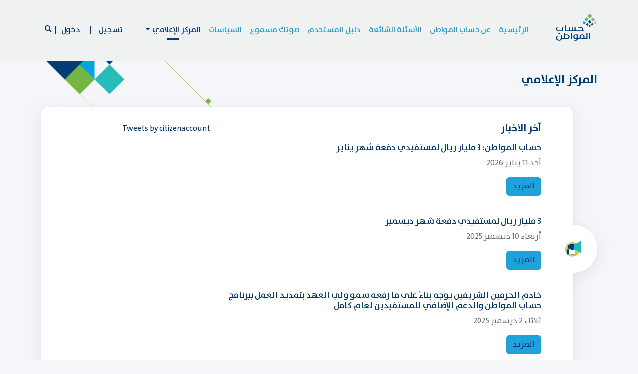

--- FILE ---
content_type: text/html; charset=utf-8
request_url: https://portal.ca.gov.sa/media_center
body_size: 21559
content:
<!DOCTYPE html>
<html lang="ar" dir="rtl">
<head>
  <link rel="profile" href="http://www.w3.org/1999/xhtml/vocab" />
  <link rel="icon" href="/sites/all/themes/ca2023/static/img/favicon.png" />

  <meta charset="utf-8">
  <meta name="viewport" content="width=device-width, initial-scale=1.0">
  <meta http-equiv="Content-Type" content="text/html; charset=utf-8" />

  <title>المركز الإعلامي | حساب المواطن</title>

  <style>
@import url("https://portal.ca.gov.sa/modules/system/system.base.css?t68bb7");
@import url("https://portal.ca.gov.sa/modules/system/system.base-rtl.css?t68bb7");
</style>
<style>
@import url("https://portal.ca.gov.sa/modules/field/theme/field.css?t68bb7");
@import url("https://portal.ca.gov.sa/modules/field/theme/field-rtl.css?t68bb7");
@import url("https://portal.ca.gov.sa/modules/node/node.css?t68bb7");
@import url("https://portal.ca.gov.sa/sites/all/modules/views/css/views.css?t68bb7");
@import url("https://portal.ca.gov.sa/sites/all/modules/views/css/views-rtl.css?t68bb7");
@import url("https://portal.ca.gov.sa/sites/all/modules/ckeditor/css/ckeditor.css?t68bb7");
@import url("https://portal.ca.gov.sa/sites/all/modules/ckeditor/css/ckeditor-rtl.css?t68bb7");
</style>
<style>
@import url("https://portal.ca.gov.sa/sites/all/modules/ctools/css/ctools.css?t68bb7");
@import url("https://portal.ca.gov.sa/sites/all/modules/rate/rate.css?t68bb7");
</style>
<style>
@import url("https://portal.ca.gov.sa/sites/all/themes/ca2023/static/css/bootstrap.rtl.min.css?t68bb7");
@import url("https://portal.ca.gov.sa/sites/all/themes/ca2023/static/css/fontawesome-all.min.css?t68bb7");
@import url("https://portal.ca.gov.sa/sites/all/themes/ca2023/static/css/animate.min.css?t68bb7");
@import url("https://portal.ca.gov.sa/sites/all/themes/ca2023/static/css/splide.min.css?t68bb7");
@import url("https://portal.ca.gov.sa/sites/all/themes/ca2023/static/css/slick.css?t68bb7");
@import url("https://portal.ca.gov.sa/sites/all/themes/ca2023/static/css/slick-theme.css?t68bb7");
@import url("https://portal.ca.gov.sa/sites/all/themes/ca2023/static/css/layout.css?t68bb7");
</style>

  <!-- HTML5 element support for IE6-8 -->
  <!--[if lt IE 9]>
    <script src="https://cdn.jsdelivr.net/html5shiv/3.7.3/html5shiv-printshiv.min.js"></script>
  <![endif]-->

  <script src="https://portal.ca.gov.sa/sites/all/modules/jquery_update/replace/jquery/1.9/jquery.min.js?v=1.9.1"></script>
<script src="https://portal.ca.gov.sa/misc/jquery-extend-3.4.0.js?v=1.9.1"></script>
<script src="https://portal.ca.gov.sa/misc/jquery-html-prefilter-3.5.0-backport.js?v=1.9.1"></script>
<script src="https://portal.ca.gov.sa/misc/jquery.once.js?v=1.2"></script>
<script src="https://portal.ca.gov.sa/misc/drupal.js?t68bb7"></script>
<script src="https://portal.ca.gov.sa/sites/all/modules/jquery_dollar/jquery_dollar.js?t68bb7"></script>
<script src="https://portal.ca.gov.sa/sites/default/files/languages/ar_DFinMbsJ8Y7ofATukbqUPope-Bt5_6LHSq1iaE5fs3s.js?t68bb7"></script>
<script>      // close script tag for SecKit protection
      //--><!]]>
      </script>
      <script type="text/javascript" src="/sites/all/modules/seckit/js/seckit.document_write.js"></script>
      <link type="text/css" rel="stylesheet" id="seckit-clickjacking-no-body" media="all" href="/sites/all/modules/seckit/css/seckit.no_body.css" />
      <!-- stop SecKit protection -->
      <noscript>
      <link type="text/css" rel="stylesheet" id="seckit-clickjacking-noscript-tag" media="all" href="/sites/all/modules/seckit/css/seckit.noscript_tag.css" />
      <div id="seckit-noscript-tag">
        <h1>Sorry, you need to enable JavaScript to visit this website.</h1>
      </div>
      </noscript>
      <script type="text/javascript">
      <!--//--><![CDATA[//><!--
      // open script tag to avoid syntax errors</script>
<script src="https://portal.ca.gov.sa/sites/all/themes/ca2023/js/tether.min.js?t68bb7"></script>
<script src="https://portal.ca.gov.sa/sites/all/themes/ca2023/js/popper.min.js?t68bb7"></script>
<script src="https://portal.ca.gov.sa/sites/all/themes/ca2023/js/bootstrap.min.js?t68bb7"></script>
<script src="https://portal.ca.gov.sa/sites/all/themes/ca2023/js/slick.min.js?t68bb7"></script>
<script src="https://portal.ca.gov.sa/sites/all/themes/ca2023/js/wow.min.js?t68bb7"></script>
<script src="https://portal.ca.gov.sa/sites/all/themes/ca2023/js/splide.min.js?t68bb7"></script>
<script src="https://portal.ca.gov.sa/sites/all/themes/ca2023/js/utilities.js?t68bb7"></script>
<script src="https://portal.ca.gov.sa/sites/all/themes/ca2023/js/custom.js?t68bb7"></script>
<script src="https://portal.ca.gov.sa/sites/all/themes/ca2023/js/scripts.js?t68bb7"></script>
<script>jQuery.extend(Drupal.settings, {"basePath":"\/","pathPrefix":"","ajaxPageState":{"theme":"ca2023","theme_token":"ZhXvzXOlCfi1k8D7-0iRJQON_DdMUb2Qwnu3zcTJXXs","js":{"sites\/all\/themes\/bootstrap\/js\/bootstrap.js":1,"sites\/all\/modules\/jquery_update\/replace\/jquery\/1.9\/jquery.min.js":1,"misc\/jquery-extend-3.4.0.js":1,"misc\/jquery-html-prefilter-3.5.0-backport.js":1,"misc\/jquery.once.js":1,"misc\/drupal.js":1,"sites\/all\/modules\/jquery_dollar\/jquery_dollar.js":1,"public:\/\/languages\/ar_DFinMbsJ8Y7ofATukbqUPope-Bt5_6LHSq1iaE5fs3s.js":1,"0":1,"sites\/all\/themes\/ca2023\/js\/tether.min.js":1,"sites\/all\/themes\/ca2023\/js\/popper.min.js":1,"sites\/all\/themes\/ca2023\/js\/bootstrap.min.js":1,"sites\/all\/themes\/ca2023\/js\/slick.min.js":1,"sites\/all\/themes\/ca2023\/js\/wow.min.js":1,"sites\/all\/themes\/ca2023\/js\/splide.min.js":1,"sites\/all\/themes\/ca2023\/js\/utilities.js":1,"sites\/all\/themes\/ca2023\/js\/custom.js":1,"sites\/all\/themes\/ca2023\/js\/scripts.js":1},"css":{"modules\/system\/system.base.css":1,"modules\/system\/system.base-rtl.css":1,"modules\/field\/theme\/field.css":1,"modules\/field\/theme\/field-rtl.css":1,"modules\/node\/node.css":1,"sites\/all\/modules\/views\/css\/views.css":1,"sites\/all\/modules\/views\/css\/views-rtl.css":1,"sites\/all\/modules\/ckeditor\/css\/ckeditor.css":1,"sites\/all\/modules\/ckeditor\/css\/ckeditor-rtl.css":1,"sites\/all\/modules\/ctools\/css\/ctools.css":1,"sites\/all\/modules\/rate\/rate.css":1,"sites\/all\/themes\/ca2023\/static\/css\/bootstrap.rtl.min.css":1,"sites\/all\/themes\/ca2023\/static\/css\/fontawesome-all.min.css":1,"sites\/all\/themes\/ca2023\/static\/css\/animate.min.css":1,"sites\/all\/themes\/ca2023\/static\/css\/splide.min.css":1,"sites\/all\/themes\/ca2023\/static\/css\/slick.css":1,"sites\/all\/themes\/ca2023\/static\/css\/slick-theme.css":1,"sites\/all\/themes\/ca2023\/static\/css\/layout.css":1,"sites\/all\/themes\/ca2023\/static\/css\/digital-stamp.css":1}},"urlIsAjaxTrusted":{"\/media_center":true},"bootstrap":{"anchorsFix":"0","anchorsSmoothScrolling":"0","formHasError":1,"popoverEnabled":"1","popoverOptions":{"animation":1,"html":0,"placement":"right","selector":"","trigger":"click","triggerAutoclose":1,"title":"","content":"","delay":0,"container":"body"},"tooltipEnabled":"1","tooltipOptions":{"animation":1,"html":0,"placement":"auto left","selector":"","trigger":"hover focus","delay":0,"container":"body"}}});</script>


</head>
<body class="html not-front not-logged-in two-sidebars page-media-center i18n-ar">
  <div id="skip-link">
    <a href="#main-content" class="element-invisible element-focusable">تجاوز إلى المحتوى الرئيسي</a>
  </div>



    
 <!-- Header Start -->
 <header>
        <nav class="navbar navbar-expand-lg navbar-light">
            <div class="container navContainer">
                <a class="navbar-brand" href="/">
                    <img src="/sites/all/themes/ca2020/static/img/logo.svg" alt="حساب مواطن" />
                </a>
                <button class="navbar-toggler" type="button" data-bs-toggle="collapse" data-bs-target="#navbarSupportedContent" aria-controls="navbarSupportedContent" aria-expanded="false" aria-label="Toggle navigation">
                    <span class="navbar-toggler-icon"></span>
                </button>
                <div class="collapse navbar-collapse" id="navbarSupportedContent">
                                            <ul class="menu nav navbar-nav"><li class="nav-item">
	<a class="nav-link" href="/">الرئيسية</a>
	</li>
<li class="nav-item">
	<a class="nav-link" href="/about">عن حساب المواطن</a>
	</li>
<li class="nav-item">
	<a class="nav-link" href="/faq">الأسئلة الشائعة</a>
	</li>
<li class="nav-item">
	<a class="nav-link" href="/userGuide">دليل المستخدم</a>
	</li>
<li class="nav-item">
	<a class="nav-link" href="https://eservices.ca.gov.sa/#/unregistered-ticket">صوتك مسموع</a>
	</li>
<li class="nav-item">
	<a class="nav-link" href="/policies">السياسات</a>
	</li>
<li class="nav-item dropdown"><a  class="nav-link dropdown-toggle" id="navbarDropdown2" data-toggle="dropdown" data-target="#navbar_dropdown_2" href="/media_center">المركز الإعلامي</a><ul class="dropdown-menu dropdown-menu-right text-right" id="navbar_dropdown_1" aria-labelledby="navbarDropdown1"><li class="dropdown-item">
	<a class="nav-link" href="/media_center">المركز الإعلامي</a>
	</li>
<li class="dropdown-item">
	<a class="nav-link" href="/infograph">انفوجراف</a>
	</li>
</ul></li>
</ul>                                    </div>
                <div class="userArea">
                <div class="p-2 bg-blue-dark searchca" style="display: initial;">
                            <a href="https://eservices.ca.gov.sa/#/register" class="loginCTA">تسجيل</a>
                            <a href="https://eservices.ca.gov.sa/#/login" class="loginCTA">دخول</a>
                        </div>
    
                        <div class="p-2 bg-blue-dark dropdown" style="display: initial;" id="ParentDropdown">
                            <a class="dropdown-toggle loginCTA" href="#" id="navbarDropdownS" role="button" data-toggle="dropdown" aria-haspopup="true" aria-expanded="false">
                            <img src="/sites/all/themes/ca2023/static/img/search.svg" alt="search" class="searchblock" />
                            </a>
                            <div id="navbar_dropdown_search" class="dropdown-menu dropdown-menu-left text-right mt-2 p-0" aria-labelledby="navbarDropdownS">
                                <form class="form-search content-search" action="/media_center" method="post" id="search-block-form" accept-charset="UTF-8"><div><div>
      <h2 class="element-invisible">استمارة البحث</h2>
    <div class="input-group"><input title="أدخل العبارات التي تريد البحث عنها." placeholder="ابحث" class="form-control form-text" type="text" id="edit-search-block-form--2" name="search_block_form" value="" size="15" maxlength="128" /><span class="input-group-btn"><button type="submit" class="btn btn-primary">ابحث</button></span></div><div class="form-actions form-wrapper form-group" id="edit-actions--2"><button class="element-invisible btn btn-primary form-submit" type="submit" id="edit-submit--2" name="op" value="ابحث">ابحث</button>
</div><input type="hidden" name="form_build_id" value="form-ipPpp6emZcWdquaPhKQrGlg7Xz7GOcV1SYemixbCr90" />
<input type="hidden" name="form_id" value="search_block_form" />
</div>
</div></form>                            </div>
                        </div>
            </div>
            </div>
        </nav>
   </header>
   <!-- Header End -->
<div class="container InnerPage">


<div class="pageHeading">
        <h1>المركز الإعلامي</h1>
        <nav aria-label="breadcrumb">
                    </nav>
    </div>

  <div class="cardHolder mb-5">
      <div class="cardContent">
          <div class="cardIcon">
              <img src="/sites/all/themes/ca2023/static/img/icon-8.svg" alt="آخر الأخبار" />
          </div>
          <div class="cardContentContainer">
              <div class="row">
                  <div class="col-lg-8 col-md-7">
                      <h2>آخر الأخبار</h2>
                                        
                      <div class="newsCard">
                          <h3>حساب المواطن: 3 مليار ريال لمستفيدي دفعة شهر يناير</h3>
                          <!-- <div>الأحد 11 يناير 2026:...</div> -->
                          <p>أحد 11 يناير 2026</p>
                          <a href="/news/2258" class="btn btn-primary">المزيد</a>
                      </div>
                                        
                      <div class="newsCard">
                          <h3>3 مليار ريال لمستفيدي دفعة شهر ديسمبر</h3>
                          <!-- <div>الأربعاء 10 ديسمبر 2025:...</div> -->
                          <p>أربعاء 10 ديسمبر 2025</p>
                          <a href="/news/2255" class="btn btn-primary">المزيد</a>
                      </div>
                                        
                      <div class="newsCard">
                          <h3>خادم الحرمين الشريفين يوجه بناءً على ما رفعه سمو ولي العهد بتمديد العمل ببرنامج حساب المواطن والدعم الإضافي للمستفيدين لعام كامل</h3>
                          <!-- <div>الرياض 11 جمادى الآخرة 1447هـ الموافق 2 ديسمبر 2025م واس...</div> -->
                          <p>ثلاثاء 2 ديسمبر 2025</p>
                          <a href="/news/2253" class="btn btn-primary">المزيد</a>
                      </div>
                                        </div>
                  <div class="col-lg-4 col-md-5">
                  <a class="twitter-timeline" data-lang="ar" data-width="350"   data-chrome="nofooter"
                    data-height="449" data-link-color="#19CF86" href="https://twitter.com/citizenaccount">Tweets by citizenaccount</a> <script async src="//platform.twitter.com/widgets.js" charset="utf-8"></script>
                  </div>
              </div>
          </div>
      </div>
  </div>


  <div class="cardHolder mb-5">
      <div class="cardContent">
          <div class="cardIcon">
              <img src="/sites/all/themes/ca2023/static/img/icon-3.svg" alt="الانفوجرافيك" />
          </div>
          <div class="cardContentContainer">
              <h2>الانفوجرافيك</h2>
              <div class="splide" id="slider1" role="group" aria-label="Infographic">
                  <div class="splide__track">
                        <ul class="splide__list">
                          
                                                                                    <li class="splide__slide">
                                <div class="infographCard">
                                    <a href="/media/1956">
                                        <img src="https://portal.ca.gov.sa/sites/default/files/styles/500x500/public/%D8%AE%D8%B7%D9%88%D8%A7%D8%AA%20%D8%A5%D8%B1%D9%81%D8%A7%D9%82%20%D8%A7%D9%84%D9%85%D8%B3%D8%AA%D9%86%D8%AF%D8%A7%D8%AA%20%D9%81%D9%8A%20%D8%A8%D8%B1%D9%86%D8%A7%D9%85%D8%AC%20%D8%AD%D8%B3%D8%A7%D8%A8%20%D8%A7%D9%84%D9%85%D9%88%D8%A7%D8%B7%D9%86.png?itok=K3ipxXKK" alt="خطوات إرفاق المستندات في برنامج حساب المواطن" />
                                        <h4>خطوات إرفاق المستندات في برنامج حساب المواطن</h4>
                                    </a>
                                </div>
                              </li>
                                                          <li class="splide__slide">
                                <div class="infographCard">
                                    <a href="/media/1481">
                                        <img src="https://portal.ca.gov.sa/sites/default/files/styles/500x500/public/%D8%B7%D8%B1%D9%8A%D9%82%D8%A9%20%D8%AD%D8%B0%D9%81%20%D9%85%D8%B3%D8%AA%D9%86%D8%AF%20%D9%85%D8%B1%D9%81%D9%88%D8%B6%20.png?itok=Bg49q4Hz" alt="طريقة حذف مستند مرفوض" />
                                        <h4>طريقة حذف مستند مرفوض</h4>
                                    </a>
                                </div>
                              </li>
                                                                                                                  <li class="splide__slide">
                                <div class="infographCard">
                                    <a href="/media/1461">
                                        <img src="https://portal.ca.gov.sa/sites/default/files/styles/500x500/public/%D8%B7%D8%B1%D9%8A%D9%82%D8%A9%20%D8%A7%D8%B6%D8%A7%D9%81%D8%A9%20%D8%AA%D8%A7%D8%A8%D8%B9%20.png?itok=evHvFnlT" alt="كيفية إضافة تابع" />
                                        <h4>كيفية إضافة تابع</h4>
                                    </a>
                                </div>
                              </li>
                                                          <li class="splide__slide">
                                <div class="infographCard">
                                    <a href="/media/1456">
                                        <img src="https://portal.ca.gov.sa/sites/default/files/styles/500x500/public/image5.jpeg?itok=LY3qVCnq" alt="آلية الإعتراض على نتيجة أهلية المستفيد الرئيسي" />
                                        <h4>آلية الإعتراض على نتيجة أهلية المستفيد الرئيسي</h4>
                                    </a>
                                </div>
                              </li>
                                                                                                                  <li class="splide__slide">
                                <div class="infographCard">
                                    <a href="/media/1448">
                                        <img src="https://portal.ca.gov.sa/sites/default/files/styles/500x500/public/%D8%A7%D8%B6%D8%A7%D9%81%D8%A9%20%D9%85%D8%B3%D8%AA%D9%86%D8%AF_0.JPG?itok=HCkcF_Dl" alt="متطلبات وطريقة إضافة مستند إثبات الاستقلالية" />
                                        <h4>متطلبات وطريقة إضافة مستند إثبات الاستقلالية</h4>
                                    </a>
                                </div>
                              </li>
                                                                                </ul>
                  </div>
              </div>
          </div>
      </div>
  </div>

<div class="cardHolder mb-5">
  <div class="cardContent">
      <div class="cardIcon">
          <img src="/sites/all/themes/ca2023/static/img/icon-9.svg" alt="مكتبة الفيديو" />
      </div>
      <div class="cardContentContainer">
          <h2>مكتبة الفيديو</h2>
          <div class="splide" id="slider2" role="group" aria-label="Infographic">
              <div class="splide__track">
              <ul class="splide__list">
                          
                                                            <li class="splide__slide">
                        <div class="infographCard">
                            <a href="/video/2031">
                                <img src="https://portal.ca.gov.sa/sites/default/files/styles/462x261/public/default_images/schools-promotional-videos.jpg?itok=1qHiAAQu" alt="إعادة تقديم الطلب للمستفيد الرئيسي عبر الموقع الالكتروني " />
                                <h4>إعادة تقديم الطلب للمستفيد الرئيسي عبر الموقع الالكتروني </h4>
                            </a>
                        </div>
                      </li>
                                          <li class="splide__slide">
                        <div class="infographCard">
                            <a href="/video/2030">
                                <img src="https://portal.ca.gov.sa/sites/default/files/styles/462x261/public/default_images/schools-promotional-videos.jpg?itok=1qHiAAQu" alt="إعادة تقديم الطلب للتابعين عبر الموقع الالكتروني " />
                                <h4>إعادة تقديم الطلب للتابعين عبر الموقع الالكتروني </h4>
                            </a>
                        </div>
                      </li>
                                                                                  <li class="splide__slide">
                        <div class="infographCard">
                            <a href="/video/2028">
                                <img src="https://portal.ca.gov.sa/sites/default/files/styles/462x261/public/default_images/schools-promotional-videos.jpg?itok=1qHiAAQu" alt="تقديم اعتراض مالي عبر الموقع الالكتروني " />
                                <h4>تقديم اعتراض مالي عبر الموقع الالكتروني </h4>
                            </a>
                        </div>
                      </li>
                                                        </ul>
              </div>
          </div>
      </div>
  </div>
</div>



<!-- Footer Start -->
<footer>
    <div class="container">
        <div class="footer-top">
            <div class="social">
                <h4>للتواصل</h4>
                <ul>
                    <li>
			<a href="tel:19912"><i class="fas fa-phone"></i></a>
                    </li>
                    <li>
                        <a href="#"><i class="fab fa-instagram"></i></a>
                    </li>
                    <li>
                        <a href="https://twitter.com/citizenaccount">
<svg xmlns="http://www.w3.org/2000/svg" height="1em" viewBox="0 0 512 512"><!--! Font Awesome Free 6.4.2 by @fontawesome - https://fontawesome.com License - https://fontawesome.com/license (Commercial License) Copyright 2023 Fonticons, Inc. --><path d="M389.2 48h70.6L305.6 224.2 487 464H345L233.7 318.6 106.5 464H35.8L200.7 275.5 26.8 48H172.4L272.9 180.9 389.2 48zM364.4 421.8h39.1L151.1 88h-42L364.4 421.8z"/></svg>			</a>
                    </li>
                    <li>
                        <a href="#"><i class="fab fa-facebook-f"></i></a>
                    </li>
                    <li>
                        <a href="https://www.youtube.com/channel/UC28KkOkdcg61QNfd_yEm1eA"><i class="fab fa-youtube"></i></a>
                    </li>
                </ul>
            </div>
            <div class="appDownload">
                <ul>
                    <li>
                        <a href="https://play.google.com/store/apps/details?id=sa.gov.ca">
                            <img src="/sites/all/themes/ca2023/static/img/Google-Play.svg" alt="Download From Google Play" />
                        </a>
                    </li>
                    <li>
                        <a href="https://itunes.apple.com/us/app/id1455000356?ls=1&amp;mt=8">
                            <img src="/sites/all/themes/ca2023/static/img/App-Store.svg" alt="Download From App Store" />
                        </a>
                    </li>
                    <li>
                        <a href="https://appgallery.huawei.com/#/app/C103190469">
                            <img src="/sites/all/themes/ca2023/static/img/App-Gallery.svg" alt="Download From App Gallery" />
                        </a>
                    </li>
                </ul>
            </div>

        </div>
        <div class="footer-middle">
	   
		<div class="digital-stamp-card stamp-ar">
    <div class="digital-stamp-header">
        <svg width="20" height="14" viewBox="0 0 20 14" fill="none" xmlns="http://www.w3.org/2000/svg">
            <rect width="20" height="14" fill="#006923"/>
            <path fill-rule="evenodd" clip-rule="evenodd" d="M8.13775 3C8.12247 3 8.09956 3.00764 8.07029 3.02546C8.00155 3.07128 7.86664 3.21256 7.86154 3.37548C7.85773 3.4684 7.83991 3.4684 7.89973 3.52822C7.94301 3.58932 7.98883 3.58423 8.07538 3.53713C8.12629 3.49895 8.14284 3.47731 8.16066 3.41494C8.18102 3.31311 8.04992 3.46585 8.03338 3.34875C8.0041 3.24184 8.08811 3.19601 8.16702 3.09419C8.16957 3.04328 8.16957 3.00509 8.13775 3.00255V3ZM9.41439 3.00636C9.38893 3.01146 9.35966 3.04455 9.31765 3.11837C9.28838 3.19729 9.15982 3.31693 9.25401 3.56386C9.32784 3.72042 9.35966 3.97371 9.32529 4.25755C9.27183 4.33774 9.26165 4.36574 9.19164 4.44593C9.09491 4.55157 8.98799 4.52484 8.90908 4.48411C8.83271 4.4332 8.77416 4.40774 8.73979 4.24737C8.74616 3.9928 8.76143 3.57022 8.71433 3.48113C8.6456 3.34366 8.53105 3.39203 8.48268 3.43403C8.24976 3.65041 8.13393 4.01062 8.06265 4.29955C7.99901 4.50829 7.929 4.4472 7.88064 4.36319C7.76226 4.25118 7.75335 3.38312 7.6108 3.52695C7.38169 4.18118 7.7419 4.89778 7.99265 4.82777C8.17084 4.90414 8.28539 4.56048 8.35922 4.185C8.41013 4.07935 8.44832 4.06662 8.47377 4.12136C8.46741 4.6203 8.51196 4.73231 8.63924 4.8825C8.92435 5.10397 9.1611 4.91051 9.18019 4.89269L9.40293 4.67121C9.45384 4.6203 9.51749 4.61521 9.58749 4.66103C9.65622 4.72467 9.64731 4.83032 9.79114 4.90287C9.91588 4.95378 10.1768 4.9156 10.2366 4.80995C10.3194 4.66994 10.3385 4.62157 10.3766 4.56812C10.4352 4.49175 10.5357 4.52611 10.5357 4.5503C10.5268 4.59485 10.4683 4.63939 10.5077 4.71576C10.5777 4.76668 10.5943 4.73358 10.635 4.72213C10.7801 4.6534 10.8896 4.33774 10.8896 4.33774C10.896 4.22064 10.8298 4.22955 10.7878 4.25373C10.7305 4.2881 10.7279 4.29955 10.6732 4.33392C10.6007 4.3441 10.4632 4.39119 10.3957 4.28555C10.3257 4.15827 10.3257 3.98262 10.2723 3.85279C10.2723 3.84515 10.1794 3.65296 10.2646 3.6415C10.3066 3.64914 10.4008 3.67332 10.4148 3.59568C10.4606 3.51931 10.3168 3.30293 10.2188 3.19601C10.1348 3.1031 10.0177 3.09164 9.90442 3.18583C9.82424 3.25966 9.83696 3.34112 9.82042 3.41876C9.80132 3.50786 9.80514 3.61859 9.89679 3.73696C9.9757 3.89225 10.1195 4.09335 10.0712 4.37592C10.0712 4.37592 9.98843 4.51084 9.84206 4.49302C9.77841 4.48029 9.67913 4.45484 9.62568 4.06026C9.58749 3.76369 9.63586 3.34748 9.51112 3.15274C9.48185 3.08019 9.45766 3.00891 9.41693 3.01273L9.41439 3.00636ZM9.00963 3.03946C8.97145 3.04328 8.92944 3.08782 8.89508 3.1731C8.8658 3.23929 8.82889 3.58041 8.83525 3.58041C8.8098 3.68223 8.9409 3.72551 9.00072 3.59568C9.08982 3.35384 9.08982 3.25202 9.09491 3.15274C9.08218 3.07637 9.04781 3.03691 9.00963 3.03946ZM10.5027 3.06491C10.4645 3.07001 10.4326 3.09292 10.4212 3.15147C10.4046 3.28639 10.4136 3.36148 10.4365 3.47476C10.453 3.55113 10.5637 3.67587 10.6172 3.74969C10.8756 4.09717 11.1263 4.44593 11.3656 4.80613C11.4038 5.07597 11.4293 5.33817 11.4484 5.60037C11.4891 6.17314 11.4993 6.88592 11.4649 7.49051C11.5718 7.49433 11.7449 7.31614 11.8047 7.05776C11.8429 6.69627 11.792 5.96313 11.7869 5.74929L11.7742 5.44636C12.0542 5.90458 12.3241 6.38825 12.5888 6.91775C12.6868 6.87192 12.6652 6.32588 12.6092 6.24951C12.3953 5.7913 12.1 5.33817 12.0071 5.1638C11.9728 5.10016 11.8569 4.92578 11.7207 4.7234C11.6953 4.4332 11.6673 4.18882 11.6495 4.11499C11.6049 3.80951 11.7742 4.14936 11.7513 3.97244C11.6953 3.66696 11.5273 3.46076 11.3287 3.18074C11.2651 3.09164 11.2651 3.07128 11.1671 3.20365C11.1098 3.3373 11.1098 3.44931 11.1289 3.55368C11.1009 3.51549 11.0691 3.47222 11.0232 3.41621L10.6987 3.14128C10.6541 3.10946 10.5676 3.0611 10.5027 3.06491ZM14.927 3.11201C14.9079 3.10946 14.8888 3.11837 14.8633 3.15274C14.8188 3.19092 14.7717 3.26347 14.7742 3.35639C14.7831 3.51549 14.8124 3.67969 14.8226 3.84006L14.8353 3.9037C14.8175 3.88334 14.8022 3.86552 14.7933 3.85788C14.4789 3.52695 14.9372 3.80188 14.7322 3.54859C14.5604 3.35766 14.5095 3.29911 14.3631 3.18456C14.2867 3.13874 14.2435 3.04709 14.2193 3.20238C14.2091 3.33857 14.1989 3.49767 14.2066 3.61223C14.2066 3.67587 14.274 3.79679 14.3313 3.86679C14.54 4.12517 14.7539 4.39883 14.9677 4.68394C15.0135 5.26562 15.025 5.79894 15.0695 6.38189C15.0644 6.63136 14.9881 6.96229 14.9168 6.99284C14.9168 6.99284 14.8048 7.05648 14.731 6.98648C14.6762 6.96484 14.4611 6.62627 14.4611 6.62627C14.3504 6.52444 14.2766 6.55372 14.1989 6.62627C13.9825 6.83501 13.8833 7.22704 13.7369 7.49688C13.6987 7.5567 13.5931 7.60889 13.4747 7.49179C13.173 7.07939 13.3474 6.49262 13.3118 6.64409C13.0445 6.94702 13.1616 7.44851 13.2227 7.5567C13.3118 7.7349 13.383 7.84945 13.5536 7.93473C13.7127 8.04928 13.8336 7.97928 13.9024 7.89654C14.0602 7.73362 14.0627 7.31487 14.1366 7.23213C14.1875 7.07939 14.3186 7.10485 14.3822 7.17358C14.4459 7.26268 14.5171 7.31996 14.6075 7.36832C14.7551 7.49815 14.9308 7.52106 15.1039 7.40269C15.2223 7.3365 15.2999 7.24995 15.3686 7.07939C15.445 6.88083 15.4068 5.83712 15.3903 5.25671L15.7212 5.73529C15.767 6.24442 15.7887 6.74719 15.7721 7.22831C15.7619 7.32378 16.1069 6.9432 16.1031 6.76246C16.1031 6.6059 16.1056 6.46207 16.1031 6.3297C16.2724 6.59699 16.434 6.86811 16.5867 7.14431C16.6822 7.09339 16.6504 6.55499 16.5906 6.48244C16.4302 6.2126 16.224 5.9224 16.0649 5.69584C16.0331 5.412 15.9911 5.07724 15.9707 4.97415C15.9414 4.81377 15.9109 4.57321 15.865 4.38356C15.8523 4.31101 15.8141 4.07426 15.8269 4.05262C15.8447 3.99789 15.916 4.05262 15.9503 3.99153C16.0012 3.93425 15.7696 3.32966 15.6512 3.1591C15.6092 3.08273 15.5316 3.10819 15.4374 3.23547C15.3483 3.31693 15.3814 3.50531 15.4145 3.68478C15.501 4.14299 15.5799 4.6063 15.641 5.07215C15.5265 4.90032 15.3865 4.69413 15.249 4.49684L15.2312 4.40774C15.2312 4.39756 15.2134 4.03226 15.1968 3.94571C15.193 3.91007 15.1841 3.89989 15.2223 3.90498C15.2605 3.93807 15.2655 3.93934 15.2897 3.9508C15.3305 3.95589 15.3661 3.8897 15.3406 3.82733L14.9715 3.14765C14.9588 3.1311 14.941 3.11583 14.9206 3.11328L14.927 3.11201ZM3.50977 3.12474C3.43976 3.12219 3.36594 3.16292 3.39521 3.24565C3.37739 3.2902 3.52759 3.4404 3.55432 3.52313C3.57595 3.58295 3.52886 3.77133 3.57977 3.79042C3.62432 3.80951 3.68669 3.65805 3.7096 3.51931C3.72233 3.44294 3.71342 3.18074 3.53522 3.12728C3.52631 3.12474 3.5174 3.12474 3.50722 3.12346L3.50977 3.12474ZM16.518 3.12474C16.5015 3.12728 16.4824 3.15019 16.4544 3.21383C16.3844 3.32839 16.3602 3.53204 16.3882 3.71023C16.5536 4.84305 16.6809 5.94022 16.7064 6.9432C16.6911 7.03994 16.686 7.09085 16.6427 7.21049C16.5435 7.33778 16.434 7.49561 16.3309 7.57198C16.2291 7.64834 16.0101 7.72217 15.9389 7.77817C15.7098 7.908 15.7098 8.05819 15.8931 8.06456C16.2087 8.02637 16.5829 8.00092 16.84 7.61271C16.9088 7.50452 16.9902 7.20922 16.9928 7.02721C17.0182 5.97077 16.98 4.93342 16.8209 4.16845C16.8108 4.09208 16.7777 3.9228 16.7904 3.90116C16.8095 3.8477 16.9126 3.90498 16.9495 3.84515C17.0042 3.78915 16.6822 3.37803 16.5702 3.20238C16.5473 3.1591 16.532 3.12219 16.5142 3.12601L16.518 3.12474ZM13.2049 3.14256C13.1921 3.1451 13.1743 3.16547 13.1387 3.21256C13.0496 3.50022 13.019 3.73442 13.0534 3.91516C13.2825 5.09888 13.5116 6.17442 13.476 7.30086C13.5829 7.30086 13.7076 7.05521 13.7611 6.81083C13.7903 6.47353 13.7407 6.26861 13.7331 6.07259C13.7242 5.87403 13.5091 4.27028 13.4658 4.12136C13.4123 3.83879 13.6745 4.08317 13.6465 3.92025C13.5549 3.71151 13.3283 3.41112 13.2596 3.22911C13.2341 3.18074 13.229 3.13619 13.2087 3.14001L13.2049 3.14256ZM5.1428 3.16547C5.11734 3.17056 5.08807 3.19347 5.07916 3.22911C5.07279 3.25456 5.08934 3.29657 5.06643 3.3093C5.0537 3.32202 5.00533 3.31311 5.00788 3.24565C5.00788 3.22274 4.99133 3.19983 4.98242 3.18583C4.97224 3.18074 4.96588 3.17947 4.94806 3.17947C4.92642 3.17947 4.92642 3.18583 4.91496 3.20492C4.90987 3.22274 4.90223 3.24056 4.90223 3.26093C4.89969 3.28639 4.88951 3.29275 4.87296 3.29657C4.85259 3.29657 4.85641 3.29911 4.84114 3.28766C4.82841 3.27875 4.81823 3.27493 4.81823 3.25711C4.81823 3.23802 4.81314 3.2062 4.80804 3.19601C4.79914 3.18329 4.78513 3.1782 4.76986 3.17438C4.68585 3.17438 4.68076 3.27366 4.68458 3.3093C4.67822 3.31693 4.67567 3.48749 4.79023 3.53586C4.94296 3.60968 5.23317 3.57786 5.22299 3.32966C5.22299 3.30802 5.21662 3.2342 5.21408 3.21511C5.1988 3.17692 5.16953 3.16419 5.14152 3.16801L5.1428 3.16547ZM7.21241 3.16801C7.15895 3.17056 7.11058 3.18583 7.0724 3.2062C6.97057 3.3042 6.94511 3.46076 7.02657 3.55877C7.10294 3.59695 7.18313 3.67332 7.13095 3.71787C6.90947 3.95334 6.33289 4.34919 6.30361 4.42174V4.42938H6.3087V4.43192C6.33798 4.45102 6.69946 4.45102 6.73892 4.43192H6.74146C6.8662 4.38483 7.45424 3.71278 7.45424 3.71278C7.42369 3.68732 7.39569 3.66696 7.36514 3.64023C7.33205 3.61223 7.33587 3.58423 7.36514 3.55622C7.51025 3.47222 7.46442 3.28511 7.38805 3.19983C7.32441 3.17183 7.26586 3.16165 7.21241 3.16547V3.16801ZM12.6219 3.16801C12.6066 3.17183 12.5875 3.19347 12.5583 3.25711C12.4883 3.37166 12.4412 3.56895 12.4475 3.75351C12.5977 4.79722 12.6435 5.70984 12.7428 6.75355C12.7505 6.85538 12.7352 7.00048 12.669 7.05903C12.4195 7.31868 12.0619 7.63689 11.6724 7.78454C11.6304 7.83163 11.7767 8.03146 11.9651 8.03146C12.2808 7.99328 12.5583 7.81763 12.8179 7.3505C12.8854 7.24231 13.0063 7.00939 13.0088 6.82865C13.0343 5.76966 12.9579 4.94487 12.7975 4.18118C12.7886 4.10481 12.795 4.01571 12.8077 3.99535C12.8281 3.96989 12.8968 3.99535 12.935 3.93552C12.9885 3.87952 12.7899 3.42258 12.6779 3.2482C12.655 3.20365 12.6423 3.16674 12.6219 3.16801ZM4.24164 3.20238C4.19836 3.20747 4.15763 3.24056 4.13727 3.29148C4.1309 3.45694 4.12963 3.62241 4.15 3.77769C4.22637 4.04881 4.248 4.28682 4.28492 4.56302C4.29764 4.93469 4.07108 4.7234 4.08126 4.54011C4.13218 4.30082 4.11945 3.92534 4.07363 3.82988C4.03544 3.73442 3.99471 3.71151 3.90561 3.72805C3.83561 3.72296 3.6536 3.91898 3.60268 4.24991C3.60268 4.24991 3.55941 4.41792 3.54159 4.56812C3.51613 4.7374 3.40412 4.85832 3.32521 4.54521C3.25775 4.3161 3.21702 3.75606 3.10374 3.88588C3.07064 4.32373 3.03246 5.09506 3.40412 5.17398C3.8547 5.21726 3.60523 4.41283 3.76815 4.26646C3.79997 4.19645 3.85725 4.19518 3.86107 4.28555V4.96906C3.85597 5.19053 4.00108 5.25671 4.11563 5.30253C4.234 5.29362 4.31164 5.29744 4.35747 5.412L4.41474 6.59572C4.41474 6.59572 4.68713 6.67209 4.69985 5.93004C4.71258 5.49346 4.61076 5.12816 4.67058 5.04288C4.67313 4.95887 4.78004 4.95378 4.85387 4.99578C4.97224 5.07852 5.02442 5.18034 5.20771 5.13961C5.48773 5.06324 5.6532 4.92832 5.65702 4.71449C5.64429 4.51084 5.61883 4.30719 5.52974 4.10354C5.54246 4.0679 5.47882 3.97244 5.49155 3.93552C5.53992 4.01189 5.61629 4.0068 5.63156 3.93552C5.58574 3.77897 5.51192 3.63005 5.39227 3.56641C5.29426 3.47731 5.15043 3.4964 5.09698 3.67714C5.07152 3.88588 5.17334 4.13281 5.32608 4.33519C5.35663 4.4141 5.40245 4.54521 5.38209 4.66358C5.3019 4.7094 5.22171 4.68903 5.15298 4.61903C5.15298 4.61903 4.93278 4.45356 4.93278 4.41538C4.9926 4.0399 4.94551 3.99535 4.91369 3.89352C4.89078 3.74842 4.82205 3.7026 4.76731 3.60332C4.71131 3.5435 4.63621 3.5435 4.60185 3.60332C4.50257 3.7726 4.54839 4.1379 4.61967 4.29955C4.67058 4.44974 4.7495 4.54393 4.71258 4.54393C4.68204 4.62667 4.61839 4.60757 4.57257 4.50957C4.50893 4.30592 4.49366 4.00553 4.49366 3.86934C4.47457 3.70133 4.45293 3.34112 4.34092 3.24947C4.31164 3.20874 4.27728 3.19474 4.24291 3.19856L4.24164 3.20238ZM5.82248 3.20238C5.80085 3.20747 5.77539 3.2202 5.74611 3.22784C5.65065 3.25711 5.56156 3.33984 5.58956 3.50022C5.70411 4.18754 5.77666 4.71322 5.88994 5.40054C5.90649 5.482 5.83903 5.58765 5.75248 5.57874C5.60483 5.47691 5.56792 5.27326 5.3159 5.28344C5.13261 5.28344 4.92387 5.48455 4.89842 5.67547C4.86787 5.82821 4.85769 5.99368 4.89842 6.12605C5.0257 6.27879 5.18098 6.26351 5.3159 6.22788C5.42664 6.18333 5.51955 6.07514 5.55774 6.10059C5.58319 6.1426 5.55519 6.50026 5.03588 6.77519C4.71513 6.92029 4.46056 6.95338 4.3231 6.69373C4.23909 6.53081 4.33074 5.90967 4.12199 6.05223C3.5034 7.6458 5.56919 7.86727 5.79957 6.11841C5.81485 6.0675 5.8594 6.01913 5.89249 6.03186C5.90522 6.03823 5.91795 6.05732 5.92304 6.09296C5.87467 7.67635 4.32437 7.78581 4.06217 7.28686C3.99598 7.16976 3.97689 6.90756 3.97053 6.75228C3.9578 6.65682 3.93489 6.60209 3.90689 6.58045C3.84325 6.53335 3.75924 6.65682 3.74142 6.86938C3.71596 7.04121 3.72233 7.0883 3.72233 7.25377C3.80633 8.50495 5.80085 7.96655 6.12542 6.93556C6.28579 6.40098 6.1216 5.9975 6.17633 5.94786L6.18015 5.94531H6.18397L6.19033 5.94276C6.38889 6.1566 6.66637 5.96822 6.72746 5.89567C6.75292 5.85749 6.8191 5.83203 6.86493 5.88294C7.01766 5.9924 7.29005 5.94022 7.34605 5.74293C7.37914 5.55201 7.40715 5.35599 7.41351 5.15107C7.31169 5.18289 7.23023 5.2058 7.19713 5.24017C7.1895 5.24908 7.1844 5.25926 7.18186 5.26944L7.1564 5.43873C7.1564 5.44509 7.15386 5.44891 7.15131 5.45145C7.14749 5.46036 7.13858 5.46673 7.13349 5.47055C7.09785 5.48964 7.03548 5.47946 7.03166 5.42727C6.98457 5.21089 6.78728 5.18289 6.66764 5.52019C6.58745 5.58383 6.43853 5.59656 6.4258 5.49982C6.44489 5.27326 6.35325 5.24271 6.17124 5.34963L5.99559 4.02589C6.07196 4.02208 6.14069 4.07681 6.21197 3.99026C6.1356 3.75606 5.9765 3.28002 5.88613 3.2342H5.88358L5.87085 3.22147C5.87085 3.21893 5.86703 3.21765 5.86449 3.21638L5.8594 3.20874C5.8543 3.20874 5.84921 3.2062 5.84667 3.20492C5.83776 3.20238 5.83139 3.20238 5.82248 3.20238ZM11.9855 3.20747C11.9066 3.20492 11.82 3.25456 11.8531 3.35384C11.8327 3.40858 12.0224 3.59186 12.0529 3.69114C12.1077 3.84388 12.0109 3.9928 12.0682 4.01444C12.1217 4.03735 12.1955 3.85534 12.221 3.68605C12.2541 3.54859 12.1573 3.26857 12.0173 3.21129L11.9855 3.20874V3.20747ZM7.18313 3.37421C7.21877 3.37166 7.26205 3.40476 7.28496 3.45058C7.30659 3.50149 7.29514 3.54859 7.2595 3.5575C7.22132 3.56641 7.17295 3.53458 7.15004 3.48367C7.12713 3.43276 7.13731 3.38567 7.17549 3.37676H7.18313V3.37421ZM16.0891 3.60586C16.0165 3.60332 15.9363 3.65678 15.9694 3.76497C15.9516 3.82352 16.1222 4.02208 16.1514 4.13154C16.1769 4.20791 16.1132 4.45738 16.1642 4.48029C16.2125 4.50575 16.2787 4.30719 16.3042 4.1239C16.3194 4.02208 16.2456 3.67205 16.1196 3.60968C16.1107 3.60714 16.1005 3.60459 16.0903 3.60459L16.0891 3.60586ZM11.1632 3.72805C11.1722 3.75733 11.1785 3.7866 11.1823 3.81715C11.1976 3.88079 11.2103 3.94443 11.2231 4.01062C11.1671 3.93171 11.1212 3.86806 11.0996 3.84515C10.9723 3.69242 11.1021 3.74587 11.1632 3.72805ZM12.2999 4.28555C12.2719 4.29064 12.2451 4.31482 12.2362 4.35301C12.2286 4.37592 12.2464 4.41665 12.2235 4.42938C12.2108 4.44211 12.1599 4.43447 12.1637 4.36574C12.1637 4.34283 12.1471 4.31864 12.1382 4.30592C12.128 4.29955 12.1217 4.29701 12.1039 4.29701C12.0822 4.29701 12.0822 4.30337 12.0708 4.32246C12.0657 4.34028 12.058 4.3581 12.058 4.37974C12.058 4.40519 12.0479 4.41283 12.03 4.41792C12.0097 4.41792 12.0135 4.41792 11.9969 4.40901C11.9868 4.39629 11.9753 4.39374 11.9753 4.37592C11.9753 4.35683 11.9715 4.32755 11.9651 4.31483C11.9562 4.3021 11.9435 4.29828 11.9269 4.29319C11.8442 4.29319 11.8378 4.38992 11.8429 4.42556C11.8378 4.4332 11.834 4.6063 11.9486 4.65467C12.1039 4.72722 12.3941 4.69285 12.3813 4.44593C12.3813 4.42429 12.375 4.35046 12.3737 4.33137C12.3572 4.29319 12.3279 4.28046 12.3011 4.28428L12.2999 4.28555ZM7.11949 4.33646C7.10167 4.33646 7.07621 4.34155 7.04694 4.35937C6.91075 4.4332 6.85856 4.65212 6.94511 4.7794C7.02148 4.89396 7.14876 4.85196 7.16531 4.85196C7.29896 4.86978 7.37787 4.60248 7.37787 4.60248C7.37787 4.60248 7.38169 4.52611 7.22513 4.66867C7.1564 4.6814 7.14876 4.65594 7.13095 4.61776C7.11567 4.5503 7.11822 4.47775 7.15004 4.41029C7.16531 4.36828 7.15004 4.34155 7.11949 4.33901V4.33646ZM14.442 4.37083C14.3657 4.36701 14.2855 4.41665 14.2638 4.51975C14.2638 4.58084 14.2918 4.61394 14.2867 4.66994C14.2804 4.70176 14.2486 4.72085 14.1696 4.68522C14.1824 4.67249 14.1187 4.58594 14.1187 4.58594C14.0589 4.54775 13.9787 4.58594 13.9253 4.62157C13.896 4.67503 13.8744 4.7654 13.9074 4.85705C13.994 5.0187 14.2931 5.29362 14.4357 5.29617C14.4382 5.15107 14.4522 4.9576 14.4611 4.83795C14.4637 4.79213 14.4739 4.74249 14.5184 4.73104C14.5617 4.71831 14.6368 4.77431 14.6368 4.72722C14.6291 4.63558 14.6113 4.49811 14.5604 4.43447C14.5324 4.39629 14.4879 4.37337 14.4433 4.37083H14.442ZM8.37958 4.87614L8.37576 4.87996C8.37576 4.87996 8.37322 4.87996 8.37195 4.8825C8.35667 4.89523 8.33885 4.92069 8.2994 4.94614C8.23194 5.02251 8.22048 5.07724 8.22303 5.22998C8.22812 5.24653 8.35031 5.59019 8.45595 5.83076C8.52723 6.0815 8.59214 6.36916 8.54505 6.64027C8.37958 6.99921 8.04865 7.32123 7.72662 7.49688C7.56116 7.54779 7.42115 7.52997 7.38296 7.49433C7.28877 7.43069 7.2875 7.31614 7.29387 7.29832V7.2945C7.5637 7.10612 7.873 6.95338 8.11484 6.44553C8.18611 6.25079 8.20902 6.13369 8.13775 5.83457C8.10974 5.72002 8.07411 5.63092 7.99774 5.54946H8.00028C8.0461 5.52782 8.16575 5.61565 8.18484 5.56219C8.15557 5.41709 8.05756 5.22489 7.94937 5.12561C7.85263 5.03651 7.74572 5.0276 7.65917 5.10779C7.55989 5.1638 7.53952 5.36236 7.58662 5.53546C7.64007 5.66529 7.7839 5.6882 7.88573 5.95167C7.88827 5.96949 7.92009 6.14896 7.86918 6.22278C7.82591 6.35261 7.29005 6.77519 7.25186 6.80065L7.24804 6.80319L7.2455 6.80574H7.24295H7.24041V6.80192C7.23786 6.79174 7.24041 6.76373 7.24041 6.72173C7.23659 6.64282 7.26968 6.46335 7.26586 6.43153V6.42898C7.08767 6.54354 7.02785 6.89356 6.99603 6.99793C6.54672 7.30723 6.03759 7.53761 5.74357 7.85072C5.59083 8.09256 6.79747 7.57834 6.93748 7.51597L6.94129 7.51979C6.9693 7.54906 6.97057 7.65089 7.05076 7.74381C7.17804 7.91309 7.44279 8.01746 7.70244 7.95255C8.13775 7.79599 8.38977 7.49942 8.64433 7.16976C8.67997 7.11885 8.73725 7.07557 8.7907 7.11631C8.96508 7.50833 9.47166 7.78836 10.1246 7.81636C10.2774 7.63307 10.2048 7.5427 10.1437 7.50452C10.1246 7.49179 9.81914 7.37214 9.77078 7.25377C9.7415 7.14431 9.81405 7.0463 9.95916 6.97375C10.3792 6.92284 10.7916 6.86556 11.1912 6.737C11.1951 6.60209 11.274 6.40225 11.3274 6.31443C11.3656 6.25461 11.3873 6.24824 11.3962 6.2406V6.23806H11.3987V6.23424V6.22151L11.33 6.18078L9.9897 6.17569C9.97316 6.16933 9.9617 6.16296 9.95406 6.1566L9.95152 6.15278C9.95152 6.15278 9.94897 6.15278 9.94897 6.15023C9.94897 6.14769 9.94643 6.14769 9.94643 6.14769V6.14641V6.14387V6.14132L9.94897 6.13751C9.95534 6.12987 9.97188 6.12096 9.99098 6.11205C10.3117 6.07005 10.8794 5.97713 10.9176 5.43109C10.9112 5.14598 10.7954 4.96015 10.4466 4.90923C10.1895 4.92833 10.0062 5.17653 10.0355 5.44891C10.0228 5.52146 10.061 5.66529 9.98461 5.68184C9.4933 5.72766 8.95617 6.03568 8.93835 6.25715H8.93581H8.93326H8.93071C8.93071 6.2597 8.9269 6.2597 8.9269 6.2597H8.9218H8.91926H8.91417C8.88235 6.24951 8.84162 6.19606 8.84798 6.1235C8.82889 5.74166 8.70415 5.3089 8.51068 4.97796C8.44068 4.90796 8.40886 4.87996 8.39104 4.87614H8.38722H8.3834H8.37958ZM9.66259 5.07725C9.63713 5.08234 9.60786 5.10525 9.59895 5.14343C9.59258 5.16889 9.61167 5.20962 9.58876 5.22235C9.57604 5.23507 9.52512 5.22744 9.52767 5.15871C9.52767 5.13707 9.51112 5.11288 9.50221 5.09888C9.49203 5.09252 9.48567 5.09125 9.46912 5.09125C9.44748 5.09125 9.44621 5.09634 9.43475 5.11416C9.42839 5.13198 9.42202 5.15234 9.42202 5.17143C9.41948 5.19689 9.4093 5.20453 9.39275 5.20707C9.37238 5.20707 9.37748 5.21089 9.36093 5.20071C9.35075 5.19053 9.33802 5.18544 9.33802 5.16762C9.33802 5.14852 9.3342 5.1167 9.32911 5.10397C9.3202 5.09506 9.3062 5.09125 9.29092 5.08615C9.20564 5.08615 9.20183 5.18162 9.20564 5.21853C9.19928 5.22489 9.19546 5.39672 9.31002 5.44509C9.46275 5.51891 9.83187 5.47564 9.74278 5.23762C9.74278 5.21598 9.73641 5.14216 9.73514 5.12307C9.71859 5.08488 9.68932 5.07215 9.66131 5.07597L9.66259 5.07725ZM14.8366 5.28981H14.8239C14.8239 5.28981 14.1086 5.79893 14.092 5.81675C14.0207 5.8804 14.0564 6.10059 14.092 6.07514C14.1429 6.09423 14.8621 5.60674 14.8481 5.54946C14.8799 5.55201 14.8952 5.29872 14.8353 5.28853L14.8366 5.28981ZM10.3385 5.36618C10.3665 5.36236 10.4046 5.37254 10.4403 5.39163C10.495 5.42473 10.5294 5.47055 10.523 5.50619V5.51128C10.5205 5.51128 10.5205 5.51128 10.5205 5.51382V5.51637C10.5205 5.51637 10.5179 5.51637 10.5179 5.51891C10.5179 5.52146 10.5141 5.52401 10.5116 5.52655C10.4861 5.55201 10.4276 5.54692 10.3715 5.51382C10.3181 5.48455 10.2863 5.43745 10.2888 5.40436V5.40054L10.2952 5.38781C10.2952 5.38781 10.2952 5.38527 10.2977 5.38399L10.3041 5.37636C10.313 5.36999 10.3245 5.36363 10.3385 5.36363V5.36618ZM4.07872 5.49346C3.7096 5.50109 3.16611 5.97968 3.1521 6.24442L4.3231 5.68438C4.25946 5.58765 4.31928 5.50109 4.07872 5.49346ZM5.27899 5.65892C5.31463 5.66147 5.35281 5.67929 5.37318 5.7302C5.391 5.7773 5.37318 5.82566 5.35154 5.84985V5.85367C5.33372 5.87403 5.28026 5.86639 5.2408 5.86639C5.19371 5.86385 5.1708 5.85621 5.1428 5.81803C5.12752 5.77348 5.16825 5.73148 5.18735 5.70093L5.19626 5.6882C5.20898 5.67547 5.23444 5.66529 5.2599 5.66274L5.27644 5.6602L5.27899 5.65892ZM14.6979 5.80784C14.6304 5.81548 14.568 5.87785 14.596 5.97713C14.5782 6.03568 14.6851 6.2406 14.7144 6.34879C14.7399 6.42516 14.6813 6.64536 14.7335 6.667C14.7819 6.69246 14.9079 6.53972 14.9041 6.3437C14.9168 6.24188 14.8684 5.87276 14.7424 5.81166C14.7271 5.80784 14.7131 5.80657 14.6979 5.80784ZM6.69946 6.16933C6.64091 6.17314 6.58872 6.20369 6.61291 6.28643C6.60909 6.34498 6.77837 6.41753 6.78728 6.55372C6.81019 6.61227 6.7491 6.79555 6.80001 6.81083C6.84583 6.82992 6.90947 6.68355 6.93366 6.55117C6.94639 6.47735 6.87511 6.22024 6.75546 6.17314C6.73637 6.16805 6.71728 6.16678 6.69819 6.16805L6.69946 6.16933ZM9.09236 6.49517H9.10764C9.25783 6.5359 9.47676 6.54099 9.66768 6.55881C9.82424 6.57154 9.9006 6.69118 9.75678 6.74337C9.61167 6.79174 9.47294 6.83247 9.47294 7.03866C9.49076 7.14049 9.48567 7.19395 9.47039 7.21686C9.47039 7.22068 9.4653 7.22449 9.4653 7.22449C9.4653 7.22449 9.4653 7.22704 9.46275 7.22704V7.22959H9.45894L9.45003 7.2334H9.44366C9.4093 7.23977 9.35966 7.20795 9.32274 7.18758C9.23365 7.12394 8.98545 6.9712 8.94981 6.64027C8.94472 6.5639 9.00072 6.50026 9.08982 6.4939L9.09236 6.49517ZM3.24502 6.74973C3.23611 6.74973 3.21956 6.77773 3.19411 6.80956C2.97264 7.15958 2.95227 7.68271 3.07446 7.84054C3.1381 7.91309 3.24502 7.94619 3.32393 7.92327C3.46395 7.86345 3.52377 7.58216 3.4894 7.48033C3.44485 7.40778 3.40794 7.39633 3.36212 7.45742C3.26411 7.65471 3.22211 7.51852 3.21574 7.40651C3.20047 7.19904 3.22084 7.00557 3.24375 6.85283C3.25648 6.77646 3.25648 6.74719 3.24375 6.74719L3.24502 6.74973ZM10.7509 7.21049C10.7343 7.21049 10.7178 7.21304 10.6999 7.22322C10.6961 7.22322 10.5421 7.32505 10.4925 7.39887C10.4619 7.42178 10.467 7.44088 10.4746 7.48161C10.4976 7.53634 10.5383 7.51979 10.5867 7.49433C10.6503 7.48415 10.6796 7.52615 10.6758 7.60125C10.6465 7.69671 10.6885 7.73108 10.6885 7.73744C10.6885 7.74253 10.7483 7.79472 10.8196 7.75399C10.9685 7.69671 11.0614 7.63943 11.2714 7.59489C11.3262 7.59489 11.3223 7.44724 11.2358 7.44215C11.1212 7.44724 11.0194 7.45488 10.9049 7.54397C10.8349 7.55925 10.8234 7.51597 10.8069 7.47779C10.789 7.3836 10.8476 7.31741 10.8349 7.24613C10.8374 7.24995 10.7992 7.21559 10.7496 7.21304L10.7509 7.21049ZM15.557 7.38869L15.4552 7.39887C15.4094 7.40778 15.3941 7.42815 15.3852 7.48415C15.389 7.56688 15.4399 7.56307 15.4934 7.59616C15.5239 7.63434 15.5443 7.66998 15.4908 7.73617C15.4399 7.78072 15.4056 7.80617 15.3546 7.85072C15.333 7.89145 15.3165 7.95255 15.3903 7.97291C15.5239 8.0111 15.8332 7.80999 15.8332 7.80745C15.8841 7.76926 15.8663 7.69671 15.8625 7.69671C15.832 7.66362 15.7658 7.68398 15.7225 7.67762C15.7009 7.67762 15.6334 7.66744 15.6639 7.60634C15.6919 7.56816 15.7021 7.54652 15.7212 7.49942C15.7403 7.4536 15.7212 7.42306 15.6474 7.3976C15.6092 7.38996 15.5838 7.38742 15.5545 7.38869H15.557Z" fill="white"/>
            <path d="M15.5155 9.87303H15.3286L14.2068 9.87303V9.61983C14.2068 9.47992 14.1231 9.36664 14.0198 9.36664C13.9166 9.36664 13.8328 9.47985 13.8328 9.61983V9.87303L3.92358 9.87303C4.29749 10.3793 5.04535 10.6326 5.60629 10.6326C6.00856 10.6326 11.0265 10.6326 13.8328 10.6326V11.1389C13.8328 11.2788 13.9166 11.3921 14.0198 11.3921H15.5155C15.8249 11.3921 16.0765 11.0514 16.0765 10.6325C16.0765 10.2137 15.8249 9.87303 15.5155 9.87303ZM15.5155 10.8857L14.2067 10.8857V10.6325C15.1078 10.6325 15.7025 10.6325 15.7025 10.6325L15.6689 10.4963C15.6883 10.5361 15.7025 10.5812 15.7025 10.6325C15.7025 10.7723 15.6186 10.8857 15.5155 10.8857Z" fill="white"/>
        </svg>
            
        <h6>موقع حكومي رسمي تابع لحكومة المملكة العربية السعودية</h6>
        <div class="btn-digital-stamp-card">
            <span>كيف تتحقق</span> 
            <svg width="10" height="6" viewBox="0 0 10 6" fill="none" xmlns="http://www.w3.org/2000/svg">
                <g id="elements">
                <path id="Icon" d="M1.40248 0.703524C1.48374 0.811106 1.72634 1.13227 1.87083 1.31741C2.16021 1.68822 2.55561 2.18094 2.98215 2.67221C3.41085 3.16595 3.86119 3.64681 4.26126 4.00031C4.46187 4.17756 4.63809 4.31225 4.78351 4.39992C4.92028 4.48237 5.00107 4.49951 5.00107 4.49951C5.00107 4.49951 5.07949 4.48236 5.21625 4.39992C5.36167 4.31225 5.53789 4.17757 5.7385 4.00031C6.13858 3.64682 6.58892 3.16595 7.01761 2.6722C7.44415 2.18093 7.83955 1.6882 8.12894 1.31739C8.27342 1.13224 8.51569 0.811535 8.59695 0.703952C8.7607 0.481603 9.07404 0.433646 9.29639 0.597401C9.51874 0.761156 9.56623 1.07415 9.40248 1.2965L9.4013 1.29806C9.31618 1.41077 9.06477 1.74363 8.91729 1.93261C8.62137 2.3118 8.21441 2.81907 7.77271 3.32781C7.33316 3.83406 6.84938 4.35319 6.40064 4.74969C6.17684 4.94744 5.94998 5.12525 5.73253 5.25634C5.52882 5.37915 5.27089 5.5 4.99988 5.5C4.72887 5.5 4.47095 5.37914 4.26723 5.25633C4.04979 5.12525 3.82293 4.94744 3.59913 4.74969C3.15038 4.35319 2.6666 3.83406 2.22705 3.32782C1.78535 2.81909 1.3784 2.31182 1.08248 1.93264C0.934942 1.74359 0.683627 1.41086 0.598597 1.29828L0.59752 1.29686C0.433763 1.07451 0.481027 0.761191 0.703374 0.597435C0.925715 0.433684 1.23872 0.481194 1.40248 0.703524Z" fill="#1B8354"/>
                </g>
            </svg>
        </div>
    </div>
    <div class="digital-stamp-body">
        <div class="digital-stamp-container">
            <div class="box">
                <div class="img-border-rounded">
                    <svg width="24" height="24" viewBox="0 0 24 24" fill="none" >
                        <path d="M19.4675 4.59755C17.7411 2.80082 14.9292 2.80082 13.2028 4.59755L12.4893 5.34015C12.2023 5.63883 12.2118 6.11361 12.5105 6.4006C12.8092 6.68758 13.284 6.6781 13.5709 6.37942L14.2845 5.63682C15.4206 4.45439 17.2497 4.45439 18.3859 5.63682C19.5382 6.83611 19.5382 8.79249 18.3859 9.99178L15.1465 13.3632C14.9668 13.5502 14.7711 13.7065 14.565 13.8332C13.4569 14.5143 12.0056 14.3629 11.0451 13.3632C10.8888 13.2006 10.7539 13.0244 10.6402 12.8381C10.4243 12.4846 9.96276 12.373 9.60925 12.5889C9.25573 12.8047 9.14414 13.2663 9.36001 13.6198C9.52954 13.8975 9.73075 14.1603 9.96346 14.4025C11.418 15.9162 13.6477 16.1577 15.3504 15.1111C15.6651 14.9177 15.9603 14.6811 16.2281 14.4025L19.4675 11.0311C21.1777 9.25119 21.1776 6.37741 19.4675 4.59755Z" fill="#067647"/>
                        <path d="M14.0368 9.59754C12.3104 7.80082 9.49845 7.80082 7.77206 9.59754L4.53264 12.9689C2.82245 14.7488 2.82245 17.6226 4.53264 19.4025C6.25903 21.1992 9.07094 21.1992 10.7973 19.4025L11.5111 18.6596C11.7981 18.3609 11.7886 17.8861 11.4899 17.5991C11.1913 17.3122 10.7165 17.3216 10.4295 17.6203L9.71571 18.3632C8.57957 19.5456 6.7504 19.5456 5.61426 18.3632C4.46191 17.1639 4.46191 15.2075 5.61426 14.0082L8.85368 10.6368C9.98982 9.45439 11.819 9.45439 12.9551 10.6368C13.1113 10.7994 13.2462 10.9756 13.3599 11.1617C13.5758 11.5152 14.0374 11.6268 14.3909 11.4109C14.7444 11.195 14.856 10.7334 14.6401 10.3799C14.4706 10.1024 14.2694 9.83967 14.0368 9.59754Z" fill="#067647"/>
                    </svg>
                </div>
                <div>
                    <h6>روابط المواقع الالكترونية الرسمية السعودية تنتهي بـ <span class="green-text">gov.sa</span> </h6>
                                       <p>جميع روابط المواقع الرسمية التابعة للجهات الحكومية في المملكة العربية السعودية تنتهي بـgov.sa</p>

                    </div>
                </div>
            <div class="box">
                <div class="img-border-rounded">
                    <svg width="18" height="22" viewBox="0 0 18 22" fill="none">
                        <g id="elements">
                            <g id="Icon">
                                <path d="M5.5 14.5C5.5 13.9477 5.94772 13.5 6.5 13.5H6.50897C7.06125 13.5 7.50897 13.9477 7.50897 14.5C7.50897 15.0523 7.06125 15.5 6.50897 15.5H6.5C5.94772 15.5 5.5 15.0523 5.5 14.5Z" fill="#067647"/>
                                <path d="M10.491 14.5C10.491 13.9477 10.9387 13.5 11.491 13.5H11.5C12.0523 13.5 12.5 13.9477 12.5 14.5C12.5 15.0523 12.0523 15.5 11.5 15.5H11.491C10.9387 15.5 10.491 15.0523 10.491 14.5Z" fill="#067647"/>
                                <path fill-rule="evenodd" clip-rule="evenodd" d="M3.75 7.45909L3.75 5.5C3.75 2.6005 6.1005 0.25 9 0.25C11.8995 0.25 14.25 2.6005 14.25 5.5V7.45909C15.9408 7.86285 17.239 9.29844 17.4755 11.0552C17.6236 12.1556 17.75 13.3118 17.75 14.5C17.75 15.6882 17.6236 16.8444 17.4755 17.9448C17.2039 19.9618 15.5328 21.5555 13.4748 21.6501C12.0464 21.7158 10.5958 21.75 9 21.75C7.40416 21.75 5.95364 21.7158 4.52522 21.6501C2.46716 21.5555 0.796088 19.9618 0.524518 17.9448C0.376363 16.8444 0.25 15.6882 0.25 14.5C0.25 13.3118 0.376363 12.1556 0.524518 11.0552C0.761044 9.29844 2.05919 7.86285 3.75 7.45909ZM5.25 5.5C5.25 3.42893 6.92893 1.75 9 1.75C11.0711 1.75 12.75 3.42893 12.75 5.5V7.31937C11.5532 7.27365 10.3269 7.25 9 7.25C7.67315 7.25 6.44676 7.27365 5.25 7.31937L5.25 5.5ZM9 8.75C7.42645 8.75 5.9989 8.78372 4.5941 8.8483C3.2851 8.90848 2.18929 9.93188 2.0111 11.2553C1.86573 12.3351 1.75 13.4129 1.75 14.5C1.75 15.5871 1.86573 16.6649 2.0111 17.7447C2.18929 19.0681 3.2851 20.0915 4.5941 20.1517C5.9989 20.2163 7.42645 20.25 9 20.25C10.5736 20.25 12.0011 20.2163 13.4059 20.1517C14.7149 20.0915 15.8107 19.0681 15.9889 17.7447C16.1343 16.6649 16.25 15.5871 16.25 14.5C16.25 13.4129 16.1343 12.3351 15.9889 11.2553C15.8107 9.93188 14.7149 8.90848 13.4059 8.8483C12.0011 8.78372 10.5736 8.75 9 8.75Z" fill="#067647"/>
                            </g>
                        </g>
                    </svg>
                </div>
                <div>
                    <h6>المواقع الالكترونية الحكومية تستخدم بروتوكول <span class="green-text">HTTPS</span> للتشفير و الأمان.</h6>
                    <p>المواقع الالكترونية الآمنة في المملكة العربية السعودية تستخدم بروتوكول HTTPS للتشفير.</p>
                </div>
            </div>
            </div>
        <div class="stamp-link-box">
            <svg width="21" height="31" viewBox="0 0 21 31" fill="none" xmlns="http://www.w3.org/2000/svg">
            <g id="DGA logo">
            <path id="Vector" d="M11.3686 15.0182C11.213 15.1314 11.114 15.3152 11.114 15.5132V20.5334C11.114 20.8728 11.3827 21.1415 11.7221 21.1415C12.0615 21.1415 12.3302 20.8728 12.3302 20.5334V15.8243L17.6615 12.091C17.8454 12.1899 18.0433 12.2324 18.2696 12.2324C18.9908 12.2324 19.5848 11.6526 19.5848 10.9172C19.5848 10.196 19.005 9.60205 18.2696 9.60205C17.5484 9.60205 16.9544 10.1819 16.9544 10.9172C16.9544 10.9738 16.9544 11.0303 16.9686 11.0728L11.3686 15.0182Z" fill="url(#paint0_linear_51_98)"/>
            <path id="Vector_2" d="M7.59282 13.6889V18.695C7.16857 18.9213 6.88574 19.3455 6.88574 19.8546C6.88574 20.5758 7.46554 21.1697 8.2009 21.1697C8.92211 21.1697 9.51605 20.5899 9.51605 19.8546C9.51605 19.3455 9.23322 18.9071 8.80898 18.695V14.0142L16.6999 8.49898C16.8555 8.38585 16.9545 8.20201 16.9545 8.00403V4.27068C16.9545 3.93129 16.6858 3.6626 16.3464 3.6626C16.007 3.6626 15.7383 3.93129 15.7383 4.27068V7.67878L7.84736 13.194C7.67766 13.2929 7.57867 13.4768 7.59282 13.6889Z" fill="url(#paint1_linear_51_98)"/>
            <path id="Vector_3" d="M17.0393 15.3576L15.0312 16.7718C14.7484 16.9697 14.6918 17.3374 14.8898 17.6203C15.0029 17.79 15.2009 17.8748 15.3847 17.8748C15.512 17.8748 15.6251 17.8465 15.7383 17.7617L17.7464 16.3475C18.0292 16.1495 18.0858 15.7819 17.8878 15.499C17.7039 15.2303 17.3221 15.1596 17.0393 15.3576Z" fill="url(#paint2_linear_51_98)"/>
            <path id="Vector_4" d="M20.8858 18.9071C20.6878 18.6243 20.306 18.5536 20.0231 18.7516L10.5059 25.4122L0.988723 18.7516C0.705894 18.5536 0.324069 18.6243 0.126088 18.9071C-0.0718928 19.19 -0.00118027 19.5718 0.281649 19.7698L9.43119 26.1759L6.75844 28.0567C6.5746 27.9577 6.36248 27.9153 6.15036 27.9153C5.41501 27.9153 4.82106 28.5092 4.82106 29.2446C4.82106 29.9799 5.41501 30.5738 6.15036 30.5738C6.88572 30.5738 7.47966 29.9799 7.47966 29.2446C7.47966 29.188 7.47966 29.1314 7.46552 29.0749L10.5201 26.9395L13.5746 29.0749C13.5746 29.1314 13.5605 29.188 13.5605 29.2446C13.5605 29.9799 14.1544 30.5738 14.8898 30.5738C15.6251 30.5738 16.2191 29.9799 16.2191 29.2446C16.2191 28.5092 15.6251 27.9153 14.8898 27.9153C14.6635 27.9153 14.4655 27.9718 14.2817 28.0567L11.609 26.1759L20.7585 19.7698C21.0131 19.5718 21.0838 19.19 20.8858 18.9071Z" fill="url(#paint3_linear_51_98)"/>
            <path id="Vector_5" d="M3.97253 4.46872L5.98062 3.05457C6.26345 2.85659 6.32002 2.48891 6.12204 2.20608C6.00891 2.03639 5.81093 1.95154 5.62709 1.95154C5.49981 1.95154 5.38668 1.97982 5.27355 2.06467L3.26546 3.47882C2.98263 3.6768 2.92606 4.04447 3.12404 4.3273C3.30788 4.59599 3.6897 4.6667 3.97253 4.46872Z" fill="url(#paint4_linear_51_98)"/>
            <path id="Vector_6" d="M12.2029 2.47476V5.82629L4.31192 11.3415C4.15636 11.4546 4.05737 11.6384 4.05737 11.8364V15.5698C4.05737 15.9092 4.32606 16.1778 4.66545 16.1778C5.00485 16.1778 5.27354 15.9092 5.27354 15.5698V12.1617L13.1645 6.64649C13.32 6.53336 13.419 6.34952 13.419 6.15154V2.47476C13.8433 2.24849 14.1261 1.82425 14.1261 1.31516C14.1261 0.593945 13.5463 0 12.8109 0C12.0897 0 11.4958 0.579803 11.4958 1.31516C11.5099 1.81011 11.7928 2.24849 12.2029 2.47476Z" fill="url(#paint5_linear_51_98)"/>
            <path id="Vector_7" d="M2.72812 10.196C3.44933 10.196 4.04327 9.61623 4.04327 8.88087C4.04327 8.8243 4.04328 8.76774 4.02914 8.72531L9.62916 4.80812C9.78471 4.69499 9.8837 4.51115 9.8837 4.31317V0.622242C9.8837 0.282846 9.61502 0.0141602 9.27562 0.0141602C8.93623 0.0141602 8.66754 0.282846 8.66754 0.622242V4.00206L3.3362 7.72127C3.15236 7.62228 2.95438 7.57985 2.72812 7.57985C2.0069 7.57985 1.41296 8.15965 1.41296 8.89501C1.42711 9.61622 2.0069 10.196 2.72812 10.196Z" fill="url(#paint6_linear_51_98)"/>
            </g>
            <defs>
            <linearGradient id="paint0_linear_51_98" x1="15.3524" y1="3.95793" x2="15.3524" y2="27.7715" gradientUnits="userSpaceOnUse">
            <stop stop-color="#00ABAF"/>
            <stop offset="0.24" stop-color="#0093B4"/>
            <stop offset="0.48" stop-color="#0080BA"/>
            <stop offset="1" stop-color="#774896"/>
            </linearGradient>
            <linearGradient id="paint1_linear_51_98" x1="11.9192" y1="3.9579" x2="11.9192" y2="27.7715" gradientUnits="userSpaceOnUse">
            <stop stop-color="#00ABAF"/>
            <stop offset="0.24" stop-color="#0093B4"/>
            <stop offset="0.48" stop-color="#0080BA"/>
            <stop offset="1" stop-color="#774896"/>
            </linearGradient>
            <linearGradient id="paint2_linear_51_98" x1="16.387" y1="3.95793" x2="16.387" y2="27.7715" gradientUnits="userSpaceOnUse">
            <stop stop-color="#00ABAF"/>
            <stop offset="0.24" stop-color="#0093B4"/>
            <stop offset="0.48" stop-color="#0080BA"/>
            <stop offset="1" stop-color="#774896"/>
            </linearGradient>
            <linearGradient id="paint3_linear_51_98" x1="10.5052" y1="3.95793" x2="10.5052" y2="27.7715" gradientUnits="userSpaceOnUse">
            <stop stop-color="#29B2B2"/>
            <stop offset="0.27" stop-color="#1091B3"/>
            <stop offset="0.48" stop-color="#017EB5"/>
            <stop offset="1" stop-color="#704B98"/>
            </linearGradient>
            <linearGradient id="paint4_linear_51_98" x1="4.62328" y1="3.95796" x2="4.62328" y2="27.7715" gradientUnits="userSpaceOnUse">
            <stop stop-color="#00ABAF"/>
            <stop offset="0.24" stop-color="#0093B4"/>
            <stop offset="0.48" stop-color="#0080BA"/>
            <stop offset="1" stop-color="#774896"/>
            </linearGradient>
            <linearGradient id="paint5_linear_51_98" x1="9.09284" y1="3.95794" x2="9.09284" y2="27.7715" gradientUnits="userSpaceOnUse">
            <stop stop-color="#00ABAF"/>
            <stop offset="0.24" stop-color="#0093B4"/>
            <stop offset="0.48" stop-color="#0080BA"/>
            <stop offset="1" stop-color="#774896"/>
            </linearGradient>
            <linearGradient id="paint6_linear_51_98" x1="5.65795" y1="3.95796" x2="5.65795" y2="27.7715" gradientUnits="userSpaceOnUse">
            <stop stop-color="#00ABAF"/>
            <stop offset="0.24" stop-color="#0093B4"/>
            <stop offset="0.48" stop-color="#0080BA"/>
            <stop offset="1" stop-color="#774896"/>
            </linearGradient>
            </defs>
            </svg>
            <p>مسجل لدى هيئة الحكومة الرقمية برقم:</p>
            <a href="https://raqmi.dga.gov.sa/platforms/platforms/9a980e90-21c5-4d17-7e21-08ddcf23d0a2/platform-license">20250804041</a>
            </div>
    </div>
	    </div>
	    </div>
      

        <div class="footer-bottom">
            <ul>
            <li>
                <a
		class="col col-12 col-xl-3 pt-4 p-xl-0 text-xl-right text-white"
		href="#"
		>
		جميع الحقوق محفوظة © 2020
		</a>
        </li>
                <li>
                    <a href="/faq">الأسئلة الشائعة</a>
                </li>
                <li>
                    <a href="/privacy_policy_link">سياسة الخصوصية</a>
                </li>
                <li>
                    <a href="/term_link">سياسة الإستخدام</a>
                </li>

            </ul>
        </div>
    </div>
   </footer>
   <!-- Footer End -->
  <script src="https://portal.ca.gov.sa/sites/all/themes/bootstrap/js/bootstrap.js?t68bb7"></script>


  <!-- Global site tag (gtag.js) - Google Analytics 
<script async src="https://www.googletagmanager.com/gtag/js?id=UA-108919015-1"></script>
<script>
  window.dataLayer = window.dataLayer || [];
  function gtag(){dataLayer.push(arguments);}
  gtag('js', new Date());

  gtag('config', 'UA-108919015-1');
</script>
-->










  <!-- Start of LiveChat (www.livechatinc.com) code 
<script type="text/javascript">
window.__lc = window.__lc || {};
window.__lc.license = 9103765;
(function() {
  var lc = document.createElement('script'); lc.type = 'text/javascript'; lc.async = true;
  lc.src = ('https:' == document.location.protocol ? 'https://' : 'http://') + 'cdn.livechatinc.com/tracking.js';
  var s = document.getElementsByTagName('script')[0]; s.parentNode.insertBefore(lc, s);
})();
</script>
 End of LiveChat code -->













<!-- Global site tag (gtag.js) - Google Analytics -->
<script async src="https://www.googletagmanager.com/gtag/js?id=UA-67619962-5"></script>
<script>
  window.dataLayer = window.dataLayer || [];
  function gtag(){dataLayer.push(arguments);}
  gtag('js', new Date());

  gtag('config', 'UA-67619962-5');
  </script>

</body>
</html>


--- FILE ---
content_type: text/css
request_url: https://portal.ca.gov.sa/sites/all/themes/ca2023/static/css/layout.css?t68bb7
body_size: 5962
content:
@font-face {
  font-family: "Bahij";
  src: url("../fonts/BahijTheSansArabic-Plain.eot");
  src: url("../fonts/BahijTheSansArabic-Plain.eot?#iefix")
      format("embedded-opentype"),
    url("../fonts/BahijTheSansArabic-Plain.woff2") format("woff2"),
    url("../fonts/BahijTheSansArabic-Plain.woff") format("woff"),
    url("../fonts/BahijTheSansArabic-Plain.ttf") format("truetype"),
    url("../fonts/BahijTheSansArabic-Plain.svg#BahijTheSansArabic-Plain")
      format("svg");
  font-weight: 400;
  font-style: normal;
  font-display: swap;
}
@font-face {
  font-family: "Bahij";
  src: url("../fonts/BahijTheSansArabic-SemiBold.eot");
  src: url("../fonts/BahijTheSansArabic-SemiBold.eot?#iefix")
      format("embedded-opentype"),
    url("../fonts/BahijTheSansArabic-SemiBold.woff2") format("woff2"),
    url("../fonts/BahijTheSansArabic-SemiBold.woff") format("woff"),
    url("../fonts/BahijTheSansArabic-SemiBold.ttf") format("truetype"),
    url("../fonts/BahijTheSansArabic-SemiBold.svg#BahijTheSansArabic-SemiBold")
      format("svg");
  font-weight: 600;
  font-style: normal;
  font-display: swap;
}
@font-face {
  font-family: "Bahij";
  src: url("../fonts/BahijTheSansArabic-Bold.eot");
  src: url("../fonts/BahijTheSansArabic-Bold.eot?#iefix")
      format("embedded-opentype"),
    url("../fonts/BahijTheSansArabic-Bold.woff2") format("woff2"),
    url("../fonts/BahijTheSansArabic-Bold.woff") format("woff"),
    url("../fonts/BahijTheSansArabic-Bold.ttf") format("truetype"),
    url("../fonts/BahijTheSansArabic-Bold.svg#BahijTheSansArabic-Bold")
      format("svg");
  font-weight: 700;
  font-style: normal;
  font-display: swap;
}
h1,
h2,
h3,
h4,
h5,
h6,
a,
p,
span,
label,
button,
input,
button,
select,
textarea,
input[type="button"],
input[type="reset"],
input[type="submit"] {
  font-family: "Bahij" !important;
}
a,
a:focus,
a:hover,
a:visited,
a:link {
  outline: 0 !important;
}
html,
body,
div,
span,
applet,
object,
iframe,
h1,
h2,
h3,
h4,
h5,
h6,
p,
blockquote,
pre,
a,
abbr,
acronym,
address,
big,
cite,
code,
del,
dfn,
em,
font,
img,
ins,
kbd,
q,
s,
samp,
small,
strike,
strong,
sub,
sup,
tt,
var,
b,
u,
i,
center,
ol,
ul,
li,
fieldset,
form,
label,
legend,
table,
caption,
tbody,
tfoot,
thead,
tr,
th,
td {
  background: transparent;
  border: 0;
  margin: 0;
  padding: 0;
  vertical-align: baseline;
  outline: none;
  list-style: none;
  -ms-text-shadow: none;
  text-shadow: none;
}
body.active-BW {
  -webkit-filter: grayscale(100%) brightness(95%) contrast(120%);
  -o-filter: grayscale(100%) brightness(95%) contrast(120%);
  -ms-filter: grayscale(100%) brightness(95%) contrast(120%);
  -moz-filter: grayscale(100%) brightness(95%) contrast(120%);
  filter: grayscale(100%) brightness(95%) contrast(120%);
}
.black-white {
  cursor: pointer;
}
body {
  font-family: "Bahij";
  overflow-x: hidden;
  direction: rtl;
  overflow-y: scroll;
}
html {
  position: relative;
  min-height: 100%;
}
body {
  text-align: right;
}
@-webkit-keyframes spinAround {
  from {
    -webkit-transform: rotate(360deg);
  }
  to {
    -webkit-transform: rotate(0deg);
  }
}
@keyframes spinAround {
  from {
    -webkit-transform: rotate(360deg);
    transform: rotate(360deg);
  }
  to {
    -webkit-transform: rotate(0deg);
    transform: rotate(0deg);
  }
}
.animated {
  -webkit-animation-duration: 1s;
  animation-duration: 1s;
  -webkit-animation-fill-mode: none !important;
  animation-fill-mode: none !important;
}
* {
  padding: 0;
  margin: 0;
}
button {
  cursor: pointer;
}
a:hover,
a:visited,
a:link,
a:active {
  text-decoration: none;
  color: #003973;
  cursor: pointer;

}
#block-menu-menu-menu-user-guide > ul > a:hover,.side-nav .nav-link:hover {
  background-color: #c5e7f5;
}
ul,
p {
  margin: 0px;
  padding: 0px;
}
body {
  background-color: #f5f6fa;
  color: #6d6e71;
}
body .btn-primary {
  background-color: #1ea2dc;
  border-color: #1ea2dc;
}
body .btn-primary:hover {
  background-color: #003973;
  border-color: #003973;
}
body .btn-primary:not(:disabled):not(.disabled):active {
  background-color: #003973;
  border-color: #003973;
}
body .form-check {
  padding-right: 1.5rem;
  padding-left: 0;
}
body .form-check-input {
  margin-right: -1.5rem;
  margin-left: 0;
}
body .dropdown-item {
  text-align: right;
}
body .dropdown-menu {
  left: auto;
  top: calc(100% - 3px);
  border: 0 none;
  -webkit-box-shadow: 0px 8px 24px rgba(209, 210, 211, 0.5);
  box-shadow: 0px 8px 24px rgba(209, 210, 211, 0.5);
}
@media screen and (min-width: 992px) {
  body .dropdown:hover .dropdown-menu {
    display: block;
  }
}
body input[type="radio"] {
  -webkit-appearance: none;
  -moz-appearance: none;
  appearance: none;
  background-color: #fff;
  margin-right: -1.5rem;
  margin-left: 0;
  font: inherit;
  color: #003973;
  width: 1.15em;
  height: 1.15em;
  border: 0.15em solid #003973;
  border-radius: 50%;
  -webkit-transform: translateY(-0.075em);
  transform: translateY(-0.075em);
  display: grid;
  place-content: center;
}
body input[type="radio"]::before {
  content: "";
  width: 0.65em;
  height: 0.65em;
  border-radius: 50%;
  -webkit-transform: scale(0);
  transform: scale(0);
  -webkit-transition: 120ms -webkit-transform ease-in-out;
  transition: 120ms -webkit-transform ease-in-out;
  transition: 120ms transform ease-in-out;
  transition: 120ms transform ease-in-out, 120ms -webkit-transform ease-in-out;
  -webkit-box-shadow: inset 1em 1em var(--form-control-color);
  box-shadow: inset 1em 1em var(--form-control-color);
  background-color: #003973;
}
body input[type="radio"]:checked {
  background-image: none !important;
  background-color: transparent !important;
  border-color: #003973 !important;
}
body input[type="radio"]:checked::before {
  -webkit-transform: scale(1);
  transform: scale(1);
}
body h1,
body h2,
body h3,
body h4,
body h5,
body h6 {
  color: #003973;
  font-size: 1.25rem;
  font-weight: 700;
}
body label {
  margin-bottom: 8px;
}
/* body .required {
  color: #e61111;
} */
body .text-error {
  color: #e61111;
}
@media screen and (min-width: 1440px) {
  .container {
    max-width: 1380px;
  }
}
@media screen and (min-width: 1680px) {
  .container {
    max-width: 1620px;
  }
}
html {
  overflow-x: hidden;
}
.upload-files {
  display: -webkit-box;
  display: -ms-flexbox;
  display: flex;
  -webkit-box-align: center;
  -ms-flex-align: center;
  align-items: center;
}
.upload-files .form-control {
  display: -webkit-inline-box;
  display: -ms-inline-flexbox;
  display: inline-flex;
  width: auto;
}
.upload-files label {
  margin-left: 8px;
}
.upload-files .btn-primary {
  margin-right: 8px;
}
header {
  background-color: #f0f1f1;
  padding: 16px 0;
}
header .navbar {
  padding: 0;
  display: -webkit-box;
  display: -ms-flexbox;
  display: flex;
  -webkit-box-pack: justify;
  -ms-flex-pack: justify;
  justify-content: space-between;
  width: 100%;
}
header .navbar .navbar-brand {
  display: inline-block;
  padding: 0;
  margin: 0;
}
header .navbar .navbar-brand img {
  max-height: 80px;
}
header .navbar .navbar-collapse {
  -webkit-box-flex: initial;
  -ms-flex-positive: initial;
  flex-grow: initial;
}
header .navbar .nav-item .nav-link {
  font-weight: 600;
  color: #1ea2dc;
  position: relative;
  -webkit-transition: all 0.3s ease-in-out;
  transition: all 0.3s ease-in-out;
}
header .navbar .nav-item .nav-link::before {
  content: "";
  width: 0px;
  height: 4px;
  background-color: #003973;
  position: absolute;
  bottom: 0;
  right: 50%;
  margin-right: -12px;
  -webkit-transition: all 0.3s ease-in-out;
  transition: all 0.3s ease-in-out;
}
header .navbar .nav-item .nav-link:hover {
  color: #003973;
}
header .navbar .nav-item .nav-link:hover::before {
  width: 24px;
}
@media screen and (max-width: 992px) {
  header .navbar .nav-item .nav-link {
    display: inline-block;
  }
}
header .navbar .nav-item.active .nav-link {
  color: #003973;
}
header .navbar .nav-item.active .nav-link::before {
  width: 24px;
}
header .navbar .dropdown-menu {
  min-width: 220px;
}
header .navbar .dropdown-menu .dropdown-item {
  padding: 16px;
}
header .navbar .dropdown-menu .dropdown-item:active {
  background-color: #003973;
}
header .userArea a.loginCTA {
  display: inline-block;
  color: #003973;
  padding: 0 16px;
  position: relative;
  padding-left: 18px;
  -webkit-transition: all 0.3s ease-in-out;
  transition: all 0.3s ease-in-out;
  font-weight: 600;
}
header .userArea a.loginCTA::after {
  content: "";
  width: 2px;
  height: 16px;
  position: absolute;
  top: 50%;
  margin-top: -8px;
  left: 0;
  display: inline-block;
  background-color: #003973;
}
header .userArea a.loginCTA:first-of-type {
  padding-right: 0;
}
header .userArea a.loginCTA:last-of-type {
  padding-left: 0;
}
header .userArea a.loginCTA:last-of-type::after {
  display: none;
}
header .userArea a.loginCTA:hover {
  color: #78b12b;
}
header .navContainer {
  display: -webkit-box;
  display: -ms-flexbox;
  display: flex;
  position: relative;
}
@media screen and (max-width: 992px) {
  header .navContainer {
    top: 0px;
    left: 0;
  }
  header .navContainer .userArea {
    position: absolute;
    top: -7px;
    left: 114px;
    display: -webkit-inline-box;
    display: -ms-inline-flexbox;
    display: inline-flex;
    font-size: 14px;
  }
}
header.innerHeader {
  background-color: #ffffff;
}
.HomeSlider {
  background-color: #ffffff;
}
.HomeSlider .home-slider {
  padding: 0 0 80px;
  margin: 0;
}
.HomeSlider .home-slider .slick-slide {
  display: -webkit-box;
  display: -ms-flexbox;
  display: flex;
  -webkit-box-align: start;
  -ms-flex-align: start;
  align-items: flex-start;
  -webkit-box-pack: justify;
  -ms-flex-pack: justify;
  justify-content: space-between;
}
@media screen and (max-width: 768px) {
  .HomeSlider .home-slider .slick-slide {
    -webkit-box-orient: vertical;
    -webkit-box-direction: reverse;
    -ms-flex-direction: column-reverse;
    flex-direction: column-reverse;
    -webkit-box-align: center;
    -ms-flex-align: center;
    align-items: center;
    padding: 0 40px;
  }
}
.HomeSlider .home-slider .slide-content {
  padding: 50px 0;
}
.HomeSlider .home-slider .slide-content h3 {
  color: #78b12b;
  font-weight: 400;
  font-size: 1.25rem;
  margin-bottom: 0.5rem;
}
.HomeSlider .home-slider .slide-content h2 {
  color: #003973;
  font-weight: 700;
  font-size: 1.5rem;
  margin-bottom: 0.5rem;
}
.HomeSlider .home-slider .slide-content p {
  margin-bottom: 0;
}
.HomeSlider .home-slider .slide-content a.btn-primary {
  margin-top: 1rem;
}
.HomeSlider .home-slider .slide-image {
  position: relative;
  width: 390px;
  height: 390px;
  display: inline-block;
}
.HomeSlider .home-slider .slide-image::before {
  content: "";
  background: url("../img/slider-image-bg.png");
  background-repeat: no-repeat;
  background-position: top left;
  width: 273px;
  height: 223px;
  position: absolute;
  top: 0;
  left: -80px;
  z-index: 1;
}
.HomeSlider .home-slider .slide-image .imageContainer {
  background-color: #f0f1f1;
  position: absolute;
  z-index: 2;
  -webkit-clip-path: polygon(50% 0%, 100% 50%, 50% 100%, 0% 50%);
  clip-path: polygon(50% 0%, 100% 50%, 50% 100%, 0% 50%);
  width: 280px;
  height: 280px;
  display: -webkit-inline-box;
  display: -ms-inline-flexbox;
  display: inline-flex;
  -webkit-box-pack: center;
  -ms-flex-pack: center;
  justify-content: center;
  -webkit-box-align: center;
  -ms-flex-align: center;
  align-items: center;
  overflow: hidden;
  left: 7px;
  top: 82px;
  max-height: 450px !important;
}
.HomeSlider .home-slider .slide-image .imageContainer img {
  max-width: 280px;
}
@media screen and (max-width: 768px) {
  .HomeSlider .home-slider .slide-image {
    width: 240px;
  }
}
.HomeSlider .home-slider .slick-dots {
  bottom: 30px;
}
.HomeSlider .home-slider .slick-dots li {
  width: 10px;
  height: 10px;
  margin: 0 4px;
}
.HomeSlider .home-slider .slick-dots li button {
  width: 10px;
  height: 10px;
  padding: 0;
  background-color: #d9d9d9;
}
.HomeSlider .home-slider .slick-dots li button::before {
  display: none;
}
.HomeSlider .home-slider .slick-dots li.slick-active button {
  background-color: #78b12b;
}
.HomeSlider .home-slider .slick-prev,
.HomeSlider .home-slider .slick-next {
  width: 40px;
  height: 40px;
  margin-top: -20px;
  background-color: #003973;
  border-radius: 50px;
  -webkit-transition: all 0.3s ease-in-out;
  transition: all 0.3s ease-in-out;
  z-index: 3;
}
.HomeSlider .home-slider .slick-prev::before,
.HomeSlider .home-slider .slick-next::before {
  font-family: "Font Awesome 5 Free";
  font-weight: 900;
  -webkit-font-smoothing: antialiased;
  display: inline-block;
  font-style: normal;
  font-variant: normal;
  text-rendering: auto;
  line-height: 1;
  opacity: 1;
}
.HomeSlider .home-slider .slick-prev:hover,
.HomeSlider .home-slider .slick-next:hover {
  background-color: #78b12b;
}
.HomeSlider .home-slider .slick-next {
  left: 0;
  right: auto;
}
.HomeSlider .home-slider .slick-prev {
  right: 0;
  left: auto;
}
.HomeSlider .home-slider .slick-next:before {
  content: "";
}
.HomeSlider .home-slider .slick-prev:before {
  content: "";
}
.HomeSlider .home-slider:not(.slick-initialized) .slick-slide {
  display: none;
}
.HomeSlider .home-slider:not(.slick-initialized) .slick-slide .slide-image {
  display: none;
}
.HomeTabs {
  padding: 50px 0;
}
.HomeTabs nav .nav-tabs {
  border-bottom: 0 none;
}
.HomeTabs nav .nav-tabs .nav-item {
  padding: 12px 16px;
  border-top-left-radius: 8px;
  border-top-right-radius: 8px;
  border: 0 none;
  color: #6d6e71;
  font-weight: 700;
  -webkit-transition: all 0.3s ease-in-out;
  transition: all 0.3s ease-in-out;
  background-color: transparent;
}
.HomeTabs nav .nav-tabs .nav-item.active {
  color: #003973;
  background-color: #ffffff;
}
.HomeTabs nav .nav-tabs .nav-item:hover {
  color: #003973;
  background-color: #ffffff;
}
.HomeTabs .tab-content {
  padding: 24px;
  background-color: #ffffff;
  border-top-left-radius: 8px;
  border-bottom-left-radius: 8px;
  border-bottom-right-radius: 8px;
  -webkit-box-shadow: 0px 8px 24px rgba(209, 210, 211, 0.5);
  box-shadow: 0px 8px 24px rgba(209, 210, 211, 0.5);
}
.HomeTabs .tab-content .tabs-heading {
  display: -webkit-box;
  display: -ms-flexbox;
  display: flex;
  width: 100%;
  -webkit-box-pack: start;
  -ms-flex-pack: start;
  justify-content: flex-start;
  -webkit-box-align: center;
  -ms-flex-align: center;
  align-items: center;
  margin-bottom: 1rem;
}
.HomeTabs .tab-content .tabs-heading img {
  margin-left: 16px;
  display: inline-block;
  max-width: 48px;
}
.HomeTabs .tab-content .tabs-heading h2 {
  color: #003973;
  font-weight: 700;
  font-size: 1rem;
  line-height: 1.5;
}
.HomeTabs .tab-content .question-container {
  display: -webkit-box;
  display: -ms-flexbox;
  display: flex;
  width: calc(100% - 64px);
  -webkit-box-align: center;
  -ms-flex-align: center;
  align-items: center;
  margin-bottom: 24px;
  -ms-flex-wrap: wrap;
  flex-wrap: wrap;
  margin-right: 64px;
}
.HomeTabs .tab-content .question-container .question-answers {
  display: -webkit-box;
  display: -ms-flexbox;
  display: flex;
  -webkit-box-align: center;
  -ms-flex-align: center;
  align-items: center;
  -ms-flex-wrap: wrap;
  flex-wrap: wrap;
}
.HomeTabs .tab-content .question-container p {
  min-width: 300px;
  max-width: 300px;
  margin-left: 8px;
}
@media screen and (max-width: 679px) {
  .HomeTabs .tab-content .question-container p {
    min-width: auto;
    max-width: 100%;
    width: 100%;
  }
}
.HomeTabs .tab-content .question-container .form-check {
  min-width: 120px;
}
.HomeTabs .newsCard:last-of-type {
  border-bottom: 0 none;
  margin-bottom: 0;
  padding-bottom: 0;
}
.video-container iframe {
  width: 100%;
}
.about-home a {
  color: #6d6e71;
  -webkit-transition: all 0.3s ease-in-out;
  transition: all 0.3s ease-in-out;
  display: -webkit-box;
  display: -ms-flexbox;
  display: flex;
  -webkit-box-align: center;
  -ms-flex-align: center;
  align-items: center;
  padding-bottom: 16px;
  margin-bottom: 16px;
  border-bottom: 1px solid #f5f6fa;
}
.about-home a img {
  display: inline-block;
  max-width: 48px;
  min-width: 48px;
  margin-left: 16px;
}
.about-home a .content {
  display: block;
}
.about-home a .content h2 {
  color: #003973;
  font-weight: 700;
  font-size: 1rem;
  line-height: 1.5;
}
.about-home a:hover {
  color: #78b12b;
}
.about-home a:last-of-type {
  padding-bottom: 0;
  margin-bottom: 0;
  border-bottom: 0 none;
}
.home-about {
  color: #6d6e71;
  -webkit-transition: all 0.3s ease-in-out;
  transition: all 0.3s ease-in-out;
  padding-bottom: 16px;
  margin-bottom: 16px;
  border-bottom: 1px solid #f0f1f1;
  display: block;
}
.home-about .tabs-heading {
  margin-bottom: 0 !important;
}
.home-about p {
  margin-right: 63px;
}
.home-about:hover {
  color: #1ea2dc;
}
.home-about:hover .tabs-heading h2 {
  color: #78b12b;
}
.home-about:last-of-type {
  padding-bottom: 0;
  margin-bottom: 0;
  border-bottom: 0 none;
}
footer {
  background-color: #f0f1f1;
  padding: 24px 0 0;
}
footer .footer-top {
  display: -webkit-box;
  display: -ms-flexbox;
  display: flex;
  width: 100%;
  -webkit-box-pack: justify;
  -ms-flex-pack: justify;
  justify-content: space-between;
  -webkit-box-align: center;
  -ms-flex-align: center;
  align-items: center;
  -ms-flex-wrap: wrap;
  flex-wrap: wrap;
}
footer .footer-middle{
  direction: ltr;
}

footer .footer-middle .re-edited-box-icon{
 
}

footer .footer-middle .re-edited-box-icon a img {
  max-width: 100%;
}
footer .footer-middle .re-edited-box-icon a p {
  max-width: 100%;
    color: red !important;
}
footer .footer-top .social {
  margin-bottom: 24px;
}
footer .footer-top .social h4 {
  color: #003973;
  font-weight: 600;
  font-size: 1.2rem;
  margin-bottom: 8px;
}
footer .footer-top .social ul {
  display: -webkit-box;
  display: -ms-flexbox;
  display: flex;
  -webkit-box-align: center;
  -ms-flex-align: center;
  align-items: center;
}
footer .footer-top .social ul li {
  display: inline-block;
  margin-left: 8px;
}
footer .footer-top .social ul li a {
  width: 24px;
  height: 24px;
  display: -webkit-inline-box;
  display: -ms-inline-flexbox;
  display: inline-flex;
  border: 2px solid #003973;
  color: #003973;
  border-radius: 50px;
  -webkit-box-align: center;
  -ms-flex-align: center;
  align-items: center;
  -webkit-box-pack: center;
  -ms-flex-pack: center;
  justify-content: center;
  background-color: transparent;
  -webkit-transition: all 0.3s ease-in-out;
  transition: all 0.3s ease-in-out;
  font-size: 0.75rem;
}
footer .footer-top .social ul li a:hover {
  background-color: #003973;
  color: #ffffff;
}
footer .footer-top .social ul li:last-child {
  margin-left: 0;
}
footer .footer-top .appDownload {
  margin-bottom: 24px;
}
footer .footer-top .appDownload ul {
  display: -webkit-box;
  display: -ms-flexbox;
  display: flex;
  -webkit-box-align: center;
  -ms-flex-align: center;
  align-items: center;
}
footer .footer-top .appDownload ul li {
  margin-left: 24px;
}
footer .footer-top .appDownload ul li a {
  opacity: 1;
  -webkit-transition: all 0.3s ease-in-out;
  transition: all 0.3s ease-in-out;
}
footer .footer-top .appDownload ul li a img {
  max-height: 24px;
}
footer .footer-top .appDownload ul li a:hover {
  opacity: 0.7;
}
footer .footer-top .appDownload ul li:last-child {
  margin-left: 0;
}
footer .footer-bottom {
  display: -webkit-box;
  display: -ms-flexbox;
  display: flex;
  width: 100%;
  -webkit-box-pack: center;
  -ms-flex-pack: center;
  justify-content: center;
}
footer .footer-bottom ul {
  display: -webkit-box;
  display: -ms-flexbox;
  display: flex;
  -webkit-box-align: center;
  -ms-flex-align: center;
  align-items: center;
  -ms-flex-wrap: wrap;
  flex-wrap: wrap;
}
footer .footer-bottom ul li {
  margin-left: 40px;
  margin-bottom: 24px;
}
footer .footer-bottom ul li a {
  color: #6d6e71;
  -webkit-transition: all 0.3s ease-in-out;
  transition: all 0.3s ease-in-out;
}
footer .footer-bottom ul li a:hover {
  color: #003973;
}
footer .footer-bottom ul li:last-child {
  margin-left: 0;
}
.InnerPage {
  background: url("../img/inner-bg.png");
  background-repeat: no-repeat;
  background-position: top left;
  min-height: 600px;
}
.InnerPage .pageHeading {
  padding: 24px 0;
}
.InnerPage .pageHeading h1 {
  font-size: 1.5rem;
  font-weight: 700;
  color: #003973;
  margin-bottom: 1rem;
}
.InnerPage .pageHeading .breadcrumb {
  padding: 0;
  margin: 0;
  background-color: transparent;
}
.InnerPage .pageHeading .breadcrumb li a {
  color: #1ea2dc;
  -webkit-transition: all 0.3s ease-in-out;
  transition: all 0.3s ease-in-out;
  padding: 0 10px;
}
.InnerPage .pageHeading .breadcrumb li a:hover {
  color: #78b12b;
}
.InnerPage .pageHeading .breadcrumb li.active {
  color: #6d6e71;
}
.InnerPage .pageHeading .breadcrumb li:not(:first-child)::before {
  float: right;
  padding-left: var(--bs-breadcrumb-item-padding-x);
  color: var(--bs-breadcrumb-divider-color);
  content: var(--bs-breadcrumb-divider, "/");
}
.InnerPage .pageHeading .breadcrumb li.active a {
  color: #6d6e71;
  cursor: default;
}
.InnerPage .pageHeading .breadcrumb li.active a:hover {
  color: #6d6e71;
}
.InnerPage .cardHolder {
  padding-right: 48px;
  height: 100%;
}
.InnerPage .cardHolder .cardContent {
  padding: 32px;
  padding-right: 64px;
  border-radius: 16px;
  -webkit-box-shadow: 0px 8px 24px rgba(209, 210, 211, 0.5);
  box-shadow: 0px 8px 24px rgba(209, 210, 211, 0.5);
  position: relative;
  height: 100%;
}
.InnerPage .cardHolder .cardContent .cardIcon {
  width: 96px;
  height: 96px;
  display: -webkit-inline-box;
  display: -ms-inline-flexbox;
  display: inline-flex;
  -webkit-box-pack: center;
  -ms-flex-pack: center;
  justify-content: center;
  -webkit-box-align: center;
  -ms-flex-align: center;
  align-items: center;
  position: absolute;
  top: 50%;
  margin-top: -48px;
  right: -48px;
  z-index: 3;
}
.InnerPage .cardHolder .cardContent .cardIcon img {
  max-width: 48px;
  max-height: 48px;
}
.InnerPage .cardHolder .cardContent .cardContentContainer {
  position: relative;
  display: block;
  width: 100%;
  z-index: 3;
}
.InnerPage .cardHolder .cardContent h2 {
  color: #003973;
  font-weight: 700;
  font-size: 1.25rem;
  margin-bottom: 1rem;
}
.InnerPage .cardHolder .cardContent p {
  margin-bottom: 0;
}
.InnerPage .cardHolder .cardContent::before {
  content: "";
  width: 100%;
  height: 100%;
  display: inline-block;
  position: absolute;
  top: 0;
  right: 0;
  background-color: #ffffff;
  border-radius: 16px;
  z-index: 2;
}
.InnerPage .cardHolder .cardContent::after {
  content: "";
  width: 96px;
  height: 96px;
  background-color: #ffffff;
  -webkit-box-shadow: 0px 8px 24px rgba(209, 210, 211, 0.5);
  box-shadow: 0px 8px 24px rgba(209, 210, 211, 0.5);
  position: absolute;
  top: 50%;
  margin-top: -48px;
  right: -48px;
  display: inline-block;
  z-index: 1;
  border-radius: 100px;
}
.InnerPageContent {
  background-color: #ffffff;
  border-radius: 16px;
  -webkit-box-shadow: 0px 8px 24px rgba(209, 210, 211, 0.5);
  box-shadow: 0px 8px 24px rgba(209, 210, 211, 0.5);
  padding: 32px;
  margin-bottom: 64px;
}
.InnerPageContent h2 {
  margin-bottom: 8px;
}
.InnerPageContent p {
  margin-bottom: 16px;
}
.InnerPageContent iframe {
  width: 100%;
}
.InnerPageContent .inner-infograph {
  display: -webkit-box;
  display: -ms-flexbox;
  display: flex;
  -webkit-box-pack: center;
  -ms-flex-pack: center;
  justify-content: center;
}
.InnerPageContent .inner-infograph img {
  min-width: 600px;
}
.newsCard {
  width: 100%;
  padding-bottom: 1.25rem;
  margin-bottom: 1.25rem;
  border-bottom: 1px solid #f0f1f1;
}
.newsCard h3 {
  font-weight: 600;
  font-size: 1.1rem;
  margin-bottom: 0.5rem;
}
.newsCard a {
  margin-top: 1rem;
}
.infographCard {
  width: 100%;
  height: 100%;
}
.infographCard a {
  display: block;
  width: 100%;
  position: relative;
  padding-bottom: 26px;
  height: 100%;
  -webkit-transition: all 0.3s ease-in-out;
  transition: all 0.3s ease-in-out;
}
.infographCard a img {
  min-width: 100%;
  max-width: 100%;
}
.infographCard a h4 {
  width: 100%;
  background-color: #003973;
  color: #ffffff;
  padding: 4px 16px;
  text-overflow: ellipsis;
  overflow: hidden;
  white-space: nowrap;
  border-bottom-left-radius: 8px;
  border-bottom-right-radius: 8px;
  font-weight: 400;
  font-size: 0.95rem;
  position: absolute;
  bottom: 0;
  right: 0;
}
.infographCard a:hover img {
  opacity: 0.7;
}
.infographCard a:hover h4 {
  background-color: #78b12b;
}
.cardContent .splide__arrows--rtl .splide__arrow--prev {
  top: -26px;
  left: 40px;
  right: auto;
}
.cardContent .splide__arrows--rtl .splide__arrow--next {
  top: -26px;
  left: 0px;
  right: auto;
}
.cardContent .splide__arrow {
  background: #003973;
  opacity: 1;
}
.cardContent .splide__arrow:hover:not(:disabled) {
  background: #78b12b;
}
.cardContent .splide__arrow:disabled {
  opacity: 0.3;
}
.cardContent .splide__arrow svg {
  fill: #ffffff;
}
.pagination {
  display: -webkit-box;
  display: -ms-flexbox;
  display: flex;
  -webkit-box-pack: center;
  -ms-flex-pack: center;
  justify-content: center;
  -ms-flex-wrap: wrap;
  flex-wrap: wrap;
}
.pagination {
  margin: 0 2px;
}
.pagination li {
  margin: 0 5px;
}
.pagination li span {
  color: #6d6e71;
  border: 0 none;
  padding: 3px 8px;
}
.pagination > li > a {
  border: none;
  box-shadow: unset;
  background-color: transparent;
  border-radius: 0;
  padding: 3px 8px;
  color: #6D6E71;
}

.pagination > li > a:hover,
.pagination > .active > span:hover {
  background-color: #78b12b;
  color: #ffffff;
  cursor: pointer;
}
.pagination li.active span {
  background-color: #78b12b;
  color: #ffffff;
  cursor: default;
  padding: 3px 8px;
}

.pagination.disabled {
  opacity: 0.3;
}
/* block-menu-menu-faq-menu */
#block-menu-menu-faq-menu > ul,.side-nav {
  background-color: #f5f6fa;
  border-radius: 8px;
  padding: 1.5rem 0;
  margin-bottom: 1rem;
}
#block-menu-menu-faq-menu > ul > li a,.side-nav .nav-link {

  color: #6d6e71;
  padding: 16px;
  padding-left: 20px;
  -webkit-transition: all 0.3s ease-in-out;
  transition: all 0.3s ease-in-out;
  position: relative;
  display: block;
}
#block-menu-menu-faq-menu > ul > li a::after,.side-nav .nav-link::after {
  content: "";
  width: 4px;
  height: 0;
  background-color: #003973;
  -webkit-transition: all 0.3s ease-in-out;
  transition: all 0.3s ease-in-out;
  position: absolute;
  top: 0;
  left: 0;
  display: inline-block;
}
#block-menu-menu-faq-menu > ul > li a:hover,.side-nav .nav-link:hover {
  background-color: #c5e7f5;
  color: #003973;
  cursor: pointer;
}
#block-menu-menu-faq-menu > ul > li a:hover::after,.side-nav .nav-link:hover::after {
  height: 100%;
}
#block-menu-menu-faq-menu > ul > li.active a,.side-nav .nav-link.active {
  background-color: #c5e7f5;
  color: #003973;
  cursor: pointer;
}
#block-menu-menu-faq-menu > ul > li.active a::after,.side-nav .nav-link.active::after {
  height: 100%;
}
/* block-menu-menu-menu-user-guide */
#block-menu-menu-menu-user-guide > ul,.side-nav {
  background-color: #f5f6fa;
  border-radius: 8px;
  padding: 1.5rem 0;
  margin-bottom: 1rem;
}
#block-menu-menu-menu-user-guide > ul > li a,.side-nav .nav-link {

  color: #6d6e71;
  padding: 16px;
  padding-left: 20px;
  -webkit-transition: all 0.3s ease-in-out;
  transition: all 0.3s ease-in-out;
  position: relative;
  display: block;
}
#block-menu-menu-menu-user-guide > ul > li a::after,.side-nav .nav-link::after {
  content: "";
  width: 4px;
  height: 0;
  background-color: #003973;
  -webkit-transition: all 0.3s ease-in-out;
  transition: all 0.3s ease-in-out;
  position: absolute;
  top: 0;
  left: 0;
  display: inline-block;
}
#block-menu-menu-menu-user-guide > ul > li a:hover,.side-nav .nav-link:hover {
  background-color: #c5e7f5;
  color: #003973;
  cursor: pointer;
}
#block-menu-menu-menu-user-guide > ul > li a:hover::after,.side-nav .nav-link:hover::after {
  height: 100%;
}
#block-menu-menu-menu-user-guide > ul > li.active a,.side-nav .nav-link.active {
  background-color: #c5e7f5;
  color: #003973;
  cursor: pointer;
}
#block-menu-menu-menu-user-guide > ul > li.active a::after,.side-nav .nav-link.active::after {
  height: 100%;
}
/*  end block-menu-menu-menu-user-guide */
.faq-search {
  display: -webkit-box;
  display: -ms-flexbox;
  display: flex;
  -webkit-box-align: center;
  -ms-flex-align: center;
  align-items: center;
  width: 100%;
  margin-bottom: 1.5rem;
}
.faq-search .form-group {
  -webkit-box-flex: 1;
  -ms-flex-positive: 1;
  flex-grow: 1;
  margin-left: 0.5rem;
}
.accordion .accordion-item {
  margin-bottom: 0.5rem;
  border: 0 none;
}
.accordion .accordion-item .accordion-header {
  border: 0 none;
  background-color: transparent;
  padding: 0;
}
.accordion .accordion-item .accordion-header .accordion-button {
  width: 100%;
  padding: 1rem;
  padding-left: 3rem;
  background-color: #003973;
  color: #ffffff;
  text-decoration: none;
  text-align: right;
  border-bottom-left-radius: 0;
  border-bottom-right-radius: 0;
  border-top-left-radius: 8px;
  border-top-right-radius: 8px;
  position: relative;
}
.accordion .accordion-item .accordion-header .accordion-button::before {
  content: "_";
  line-height: 1;
  position: absolute;
  left: 1rem;
  font-size: 30px;
  top: 50%;
  margin-top: -29px;
}
.accordion .accordion-item .accordion-header .accordion-button::after {
  display: none;
}
.accordion .accordion-item .accordion-header .accordion-button.collapsed {
  background-color: #f5f6fa;
  color: #6d6e71;
  border-radius: 8px;
}
.accordion
  .accordion-item
  .accordion-header
  .accordion-button.collapsed::before {
  content: "+";
  top: 50%;
  margin-top: -15px;
}
.accordion
  .accordion-item
  .accordion-header
  .accordion-button.collapsed::after {
  display: none;
}
.accordion .accordion-item .accordion-header .accordion-button:focus {
  -webkit-box-shadow: none;
  box-shadow: none;
}
.accordion .accordion-item .accordion-body {
  border: 1px solid #f5f6fa;
  border-bottom-left-radius: 8px;
  border-bottom-right-radius: 8px;
}
#accordionExample{
  margin-top: 15px;
}
.InnerTabs {
  padding-top: 0;
  padding-bottom: 32px;
}
.media-details {
  display: -webkit-box;
  display: -ms-flexbox;
  display: flex;
  -webkit-box-pack: center;
  -ms-flex-pack: center;
  justify-content: center;
}


/*faq exposed for*/
/* views-exposed-form-faq-page */
#views-exposed-form-faq-page #edit-tid-wrapper {
  display: none;
}

#views-exposed-form-faq-page #edit-combine-wrapper {
  width: 90% !important;
}

#views-exposed-form-faq-page .views-submit-button button {
     background-color: #1EA2DC;
    border-color: #1EA2DC;
    color: #fff;
    margin-top: 33px;
}


#views-exposed-form-faq-page .views-submit-button button:hover{
    background-color: #003973;
    border-color: #003973;
  }
  /*end views-exposed-form-faq-page */
/* views-exposed-form-user-guide-page */
#views-exposed-form-user-guide-page  #edit-tid-wrapper {
  display: none;
}

#views-exposed-form-user-guide-page  #edit-combine-wrapper {
  width: 90% !important;
}

#views-exposed-form-user-guide-page  .views-submit-button button {
     background-color: #1EA2DC;
    border-color: #1EA2DC;
    color: #fff;
    margin-top: 33px;
}


#views-exposed-form-user-guide-page  .views-submit-button button:hover{
    background-color: #003973;
    border-color: #003973;
  }
/* end views-exposed-form-user-guide-page */
  /* Contact form*/

.form-group {
  margin-bottom: 1rem;
}

#contact-site-form .form-actions button {
  width: 100%;
  color: #003c77;
  border: none;
  background: #bfd145;
  border: 2px solid #bfd145;
}


/*frontpage form*/

#edit-submit-complain {
  display: none;
}

/*your voice form*/

.page-node-add-complain #block-system-main {
  background-color: #ffffff;
  border-radius: 16px;
  -webkit-box-shadow: 0px 8px 24px rgba(209, 210, 211, 0.5);
  box-shadow: 0px 8px 24px rgba(209, 210, 211, 0.5);
  padding: 15px 20px;
  margin-bottom: 64px;
}

#title-username .panel-heading,
#edit-field-complain-date {
  display: none;
}

#title-username-body {
display: flex;
flex-wrap: wrap;
}

#title-username-body > div {
  width: 50%;
  
}

#title-username-body #edit-field-full-name ,
#title-username-body #edit-field-t-national-id {
    padding: 0 15px 0 0;
}

#edit-birthdate-h .help-block {
  display: none;
}

#edit-birthdate-h legend span {
  position: relative;
}

#edit-birthdate-h legend span::after {
  content: "*";
  position: absolute;
  left: -7px;
  top: 6px;
  color: #e61111;
  font-size: 16px;
}

#edit-birthdate-h #edit-birthdate-h-body {
  display: flex;
  flex-wrap: wrap;
  padding-top: 15px;
}

#edit-birthdate-h #edit-birthdate-h-body > div {
  width: 33.33%;
  
}

#edit-birthdate-h #edit-birthdate-h-body #edit-field-birthdate-h-month {
  padding: 0 15px;
}

#edit-birthdate-h #edit-birthdate-h-body > div label {
  display: none;
}

#edit-field-complain-attachments .panel-heading .panel-title {
  color: #003973;
    font-size: 1.25rem;
    font-weight: 700;
}

/* #edit-field-complain-attachments-und-body .form-item  {
  display: flex;
  align-items: center;
} */

#edit-field-complain-attachments-und-body .form-item label {
  margin-left: 8px;
}

#edit-field-complain-attachments-und-body > div > div {
  width: 30%;
}

#edit-field-complain-attachments-und-body > div > div a {
  display: none;
}

#edit-field-complain-attachments-und-body > div > div > span {
  margin-right: 10px;
}

/* #edit-field-complain-attachments-und-body > div > div.help-block {
  display: none;
} */

#upload-instructions {
 clip: unset;
 overflow: unset;
}

.form-required {
  color: #e61111;
}

#edit-field-mobile input {
  direction: ltr;
}

.captcha {
  margin-top: 50px;
}

#edit-captcha-response {
  width: 20%;
}

#complain-node-form #edit-submit {
  background-color: #1ea2dc;
  border-color: #1ea2dc;
  color:#fff;
}

#complain-node-form #edit-submit:hover {
  background-color: #003973;
  border-color: #003973;
  
}

@media (max-width:768px) {
  #title-username-body > div,
  #edit-birthdate-h #edit-birthdate-h-body > div {
    width: 100%;
    padding: 0;
  }

  #edit-field-complain-attachments-und-body > div > div,
  #edit-captcha-response {
    width: 100%;
  }
  
  #edit-field-complain-attachments-und-body > div > div > span {
    margin-right: 0;
  }
}
a.col.col-12.col-xl-3.pt-4.p-xl-0.text-xl-right.text-white {
  color: #6d6e71 !important;
}
#navbar_dropdown_search button.btn.btn-primary {
 font-size: 20px;
 padding:10px ;

}
.hide-video {
  display: none;
}
.display_content {
  display: block;
}
#show {
  background: none;
  border: navajowhite;
}

@media only screen and (min-width: 950px) and (max-width: 1124px)  {
  ul.menu.nav.navbar-nav {
    font-size: 12px;
  }
  .userArea {
    font-size: 15px;
  }
}
.node-news .field.field-name-field-image {
  text-align: center;
}
.tabs-heading {
    display: none !important;
}
#block-menu-menu-menu-user-guide > ul > a:hover,
#block-menu-menu-menu-user-guide > ul > a:visited,
#block-menu-menu-menu-user-guide > ul > a:link,
#block-menu-menu-menu-user-guide > ul > a:active {
  text-decoration: none;
  color: #003973;
  cursor: pointer;
  padding: 16px !important; 
}

header .p-2.bg-blue-dark.searchca::after {
  content: "";
  width: 2px;
  height: 16px;
  position: absolute;
  top: 50%;
  margin-top: -8px;
  margin-right: 7px;
  display: inline-block;
  background-color: #003973;
}

header #navbar_dropdown_search {
  left: 0px !important;
 
}
@media screen and (max-width: 991px) {
#ParentDropdown:hover .dropdown-menu {
    display: block !important;
  }
}
 
@media screen and (max-width: 430px) {
#navbar_dropdown_search {
  left: -45px !important;}
}


--- FILE ---
content_type: image/svg+xml
request_url: https://portal.ca.gov.sa/sites/all/themes/ca2023/static/img/App-Store.svg
body_size: 11430
content:
<svg width="90" height="24" viewBox="0 0 90 24" fill="none" xmlns="http://www.w3.org/2000/svg">
<path d="M14.2636 11.1595C14.2397 8.50844 16.4348 7.21869 16.5352 7.15864C15.292 5.34657 13.3651 5.09898 12.688 5.07924C11.0696 4.90897 9.49974 6.04738 8.67533 6.04738C7.83446 6.04738 6.56493 5.09569 5.19667 5.12366C3.43595 5.1508 1.78877 6.16994 0.885375 7.75252C-0.979013 10.9794 0.411462 15.7214 2.19769 18.3297C3.09121 19.6079 4.1353 21.0334 5.50192 20.9832C6.83891 20.9289 7.33833 20.1319 8.95178 20.1319C10.5504 20.1319 11.0194 20.9832 12.4132 20.9511C13.8481 20.9289 14.7515 19.668 15.6137 18.379C16.6463 16.9157 17.061 15.473 17.0774 15.3989C17.0445 15.3874 14.2915 14.3362 14.2636 11.1595ZM11.6307 3.3634C12.3498 2.46436 12.8418 1.24123 12.7052 0C11.6644 0.0460627 10.3628 0.71973 9.61328 1.59903C8.95013 2.37388 8.35774 3.64389 8.51077 4.83823C9.67992 4.92542 10.8803 4.24846 11.6307 3.3634Z" fill="#003973"/>
<path d="M33.6285 20.7999H31.76L30.7365 17.5846H27.1789L26.2039 20.7999H24.3848L27.9103 9.85345H30.0874L33.6285 20.7999ZM30.428 16.2356L29.5024 13.3772C29.4045 13.0852 29.2202 12.3976 28.9503 11.3151H28.9174C28.8088 11.7807 28.6352 12.4683 28.3974 13.3772L27.4874 16.2356H30.428ZM42.6773 16.7563C42.6773 18.0987 42.3128 19.1598 41.5831 19.9387C40.9298 20.6321 40.1177 20.9784 39.1493 20.9784C38.1036 20.9784 37.3516 20.6058 36.8949 19.8589V24.0005H35.1408V15.5011C35.1408 14.658 35.1186 13.7935 35.0758 12.9067H36.6185L36.7164 14.1578H36.7493C37.3343 13.2152 38.2221 12.7439 39.4134 12.7439C40.3448 12.7439 41.1223 13.1116 41.7443 13.8477C42.3655 14.5856 42.6773 15.5545 42.6773 16.7563ZM40.8903 16.8204C40.8903 16.0522 40.7175 15.4188 40.3703 14.9195C39.991 14.4005 39.4817 14.1406 38.8432 14.1406C38.4105 14.1406 38.0172 14.2853 37.6659 14.5708C37.3137 14.8587 37.0833 15.2346 36.9756 15.7001C36.9274 15.8742 36.9001 16.0534 36.8941 16.234V17.5509C36.8941 18.1242 37.0702 18.6087 37.4223 19.0051C37.7745 19.3999 38.2319 19.5982 38.7947 19.5982C39.4554 19.5982 39.9696 19.3424 40.3374 18.8349C40.706 18.3257 40.8903 17.6545 40.8903 16.8204ZM51.7582 16.7563C51.7582 18.0987 51.3937 19.1598 50.6639 19.9387C50.0098 20.6321 49.1986 20.9784 48.2294 20.9784C47.1836 20.9784 46.4316 20.6058 45.975 19.8589V24.0005H44.2208V15.5011C44.2208 14.658 44.1986 13.7935 44.1558 12.9067H45.6985L45.7964 14.1578H45.8294C46.4135 13.2152 47.3013 12.7439 48.4935 12.7439C49.424 12.7439 50.2015 13.1116 50.8252 13.8477C51.4456 14.5856 51.7582 15.5545 51.7582 16.7563ZM49.9703 16.8204C49.9703 16.0522 49.7967 15.4188 49.4495 14.9195C49.0702 14.4005 48.5626 14.1406 47.9241 14.1406C47.4913 14.1406 47.0981 14.2853 46.7451 14.5708C46.3929 14.8587 46.1634 15.2346 46.0556 15.7001C46.0021 15.9173 45.9733 16.0941 45.9733 16.234V17.5509C45.9733 18.1242 46.1502 18.6087 46.5007 19.0051C46.8529 19.3991 47.3103 19.5982 47.8748 19.5982C48.5363 19.5982 49.0505 19.3424 49.4174 18.8349C49.786 18.3257 49.9703 17.6545 49.9703 16.8204ZM61.9111 17.7294C61.9111 18.6613 61.5853 19.4189 60.9378 20.0037C60.2253 20.642 59.2306 20.962 57.9553 20.962C56.7771 20.962 55.8325 20.7349 55.12 20.2801L55.5257 18.8184C56.2949 19.2741 57.1399 19.5011 58.0598 19.5011C58.7213 19.5011 59.2355 19.3514 59.6025 19.0545C59.9702 18.7567 60.1562 18.3586 60.1562 17.8618C60.1562 17.4168 60.0023 17.0442 59.7004 16.7406C59.3968 16.4379 58.8949 16.1558 58.1898 15.8967C56.2727 15.1819 55.3134 14.1365 55.3134 12.7612C55.3134 11.8629 55.6524 11.1276 56.3287 10.5526C57.005 9.97847 57.9018 9.69141 59.0175 9.69141C60.0138 9.69141 60.844 9.86496 61.5031 10.2113L61.0629 11.6408C60.4425 11.3052 59.7423 11.1374 58.9591 11.1374C58.3403 11.1374 57.8549 11.2896 57.5077 11.5923C57.2156 11.8629 57.0675 12.1928 57.0675 12.5843C57.0675 13.0161 57.2362 13.3748 57.5719 13.6561C57.8631 13.9152 58.3946 14.1973 59.1631 14.5C60.106 14.88 60.7988 15.3226 61.2422 15.8309C61.689 16.3392 61.9111 16.9734 61.9111 17.7294ZM67.7256 14.2228H65.7921V18.0551C65.7921 19.0298 66.1328 19.5159 66.8157 19.5159C67.1291 19.5159 67.3891 19.4896 67.5948 19.4345L67.6434 20.7662C67.2978 20.8953 66.8428 20.9603 66.2792 20.9603C65.5864 20.9603 65.0451 20.7489 64.6542 20.3261C64.2651 19.9033 64.0693 19.1951 64.0693 18.1982V14.2195H62.9174V12.9035H64.0693V11.4582L65.7921 10.9384V12.9035H67.7256V14.2228ZM76.4322 16.7884C76.4322 18.0016 76.0849 18.9977 75.3922 19.7767C74.6673 20.5787 73.703 20.9784 72.501 20.9784C71.3409 20.9784 70.4185 20.5943 69.7307 19.8268C69.0429 19.0578 68.699 18.0888 68.699 16.92C68.699 15.6968 69.0544 14.695 69.7628 13.916C70.4729 13.1362 71.4289 12.7464 72.631 12.7464C73.7894 12.7464 74.72 13.1313 75.4243 13.8996C76.0973 14.6448 76.4322 15.6072 76.4322 16.7884ZM74.6138 16.8287C74.6138 16.1056 74.4575 15.4854 74.144 14.9664C73.7763 14.3396 73.2497 14.0262 72.5676 14.0262C71.865 14.0262 71.3261 14.3396 70.9591 14.9664C70.6448 15.4854 70.4885 16.1163 70.4885 16.8616C70.4885 17.5854 70.6448 18.2073 70.9591 18.7246C71.3384 19.3514 71.8674 19.6648 72.5528 19.6648C73.2234 19.6648 73.7491 19.3448 74.1292 18.709C74.4518 18.1776 74.6138 17.5533 74.6138 16.8287ZM82.1364 14.449C81.9539 14.4161 81.7689 14.3999 81.5835 14.4005C80.9664 14.4005 80.4892 14.6325 80.1535 15.0997C79.8623 15.5109 79.7158 16.0308 79.7158 16.6584V20.7999H77.9617V15.3925C77.9632 14.5639 77.9462 13.7354 77.9107 12.9076H79.4385L79.5027 14.4178H79.5513C79.7372 13.8987 80.0285 13.4801 80.4283 13.1667C80.7943 12.8928 81.2391 12.7445 81.6962 12.7439C81.8583 12.7439 82.0047 12.7554 82.1347 12.776L82.1364 14.449ZM89.9815 16.4799C89.9859 16.7465 89.9644 17.0129 89.9173 17.2753H84.6549C84.6746 18.0551 84.9297 18.6522 85.4184 19.0635C85.8619 19.4304 86.4353 19.6146 87.1396 19.6146C87.9188 19.6146 88.6297 19.4913 89.269 19.242L89.5438 20.4586C88.7967 20.7843 87.9147 20.9463 86.8969 20.9463C85.6726 20.9463 84.7117 20.5861 84.0123 19.8672C83.3146 19.1474 82.9649 18.1801 82.9649 16.9685C82.9649 15.7791 83.2899 14.7879 83.9407 13.9974C84.622 13.1535 85.5426 12.7315 86.7011 12.7315C87.839 12.7315 88.7004 13.1535 89.2854 13.9974C89.7486 14.6662 89.9815 15.4953 89.9815 16.4799ZM88.3088 16.025C88.3211 15.5044 88.2059 15.0561 87.9682 14.6769C87.6646 14.1883 87.1972 13.9448 86.5711 13.9448C85.9976 13.9448 85.5303 14.1825 85.1749 14.6596C84.8828 15.0388 84.7092 15.4945 84.6557 16.0234L88.3088 16.025Z" fill="#003973"/>
<path d="M26.6734 5.98321C26.1855 5.98321 25.7634 5.95936 25.4121 5.91905V0.626773C25.9035 0.550889 26.4 0.513486 26.8972 0.514906C28.9089 0.514906 29.8353 1.50443 29.8353 3.11745C29.8353 4.97806 28.741 5.98321 26.6734 5.98321ZM26.968 1.19351C26.6964 1.19351 26.4652 1.20996 26.2735 1.24944V5.27253C26.3772 5.28898 26.5763 5.29638 26.8561 5.29638C28.1741 5.29638 28.9245 4.54622 28.9245 3.1413C28.9245 1.88856 28.2457 1.19351 26.968 1.19351ZM32.7224 6.02351C31.5886 6.02351 30.8539 5.17711 30.8539 4.02801C30.8539 2.83038 31.6042 1.97658 32.7866 1.97658C33.9039 1.97658 34.6551 2.78267 34.6551 3.96467C34.6551 5.17711 33.8808 6.02351 32.7224 6.02351ZM32.7553 2.60665C32.1325 2.60665 31.7334 3.18901 31.7334 4.00333C31.7334 4.80203 32.1407 5.38439 32.7471 5.38439C33.3534 5.38439 33.7607 4.76172 33.7607 3.98688C33.7607 3.19724 33.3617 2.60665 32.7553 2.60665ZM41.1204 2.05636L39.9068 5.9355H39.1161L38.6134 4.25092C38.4884 3.83886 38.3843 3.42075 38.3016 2.99818H38.2851C38.2218 3.42097 38.1016 3.84458 37.9741 4.25092L37.4393 5.9355H36.6404L35.4984 2.05636H36.3845L36.8239 3.90052C36.9275 4.33976 37.0148 4.75432 37.0872 5.14585H37.1036C37.167 4.8193 37.2706 4.41132 37.4229 3.90874L37.9741 2.05719H38.6767L39.2041 3.86926C39.3317 4.3085 39.4353 4.73952 39.516 5.14668H39.539C39.595 4.74774 39.683 4.32413 39.8023 3.86926L40.2737 2.05719L41.1204 2.05636ZM45.588 5.9355H44.7257V3.70804C44.7257 3.02203 44.4624 2.67821 43.9433 2.67821C43.4323 2.67821 43.081 3.11745 43.081 3.62825V5.9355H42.2188V3.16516C42.2188 2.82215 42.2105 2.45448 42.1867 2.05554H42.9453L42.9856 2.65436H43.0094C43.2415 2.23979 43.7121 1.97658 44.2395 1.97658C45.054 1.97658 45.5888 2.59924 45.5888 3.61262L45.588 5.9355ZM47.9658 5.9355H47.1027V0.276367H47.9658V5.9355ZM51.1096 6.02351C49.9766 6.02351 49.2411 5.17711 49.2411 4.02801C49.2411 2.83038 49.9914 1.97658 51.1729 1.97658C52.2911 1.97658 53.0414 2.78267 53.0414 3.96467C53.0423 5.17711 52.2672 6.02351 51.1096 6.02351ZM51.1417 2.60665C50.5188 2.60665 50.1198 3.18901 50.1198 4.00333C50.1198 4.80203 50.5279 5.38439 51.1326 5.38439C51.7398 5.38439 52.1463 4.76172 52.1463 3.98688C52.1471 3.19724 51.7489 2.60665 51.1417 2.60665ZM56.4411 5.9355L56.3786 5.48886H56.3555C56.0922 5.84831 55.708 6.02351 55.2209 6.02351C54.5257 6.02351 54.032 5.53657 54.032 4.88182C54.032 3.92437 54.8622 3.4292 56.2996 3.4292V3.35763C56.2996 2.84683 56.0289 2.59102 55.4941 2.59102C55.1115 2.59102 54.7758 2.68726 54.4805 2.87891L54.3052 2.31218C54.6639 2.08844 55.1115 1.97658 55.6373 1.97658C56.6509 1.97658 57.1627 2.51123 57.1627 3.58137V5.01013C57.1627 5.40167 57.1799 5.70519 57.2186 5.93632L56.4411 5.9355ZM56.3226 4.00333C55.3649 4.00333 54.8844 4.23529 54.8844 4.78558C54.8844 5.19274 55.1321 5.3918 55.476 5.3918C55.9145 5.3918 56.3226 5.05702 56.3226 4.60215V4.00333ZM61.3497 5.9355L61.3094 5.31283H61.2855C61.0379 5.78333 60.6216 6.02351 60.0399 6.02351C59.1044 6.02351 58.4116 5.20097 58.4116 4.04364C58.4116 2.83038 59.1299 1.97575 60.1106 1.97575C60.6298 1.97575 60.9976 2.15096 61.2049 2.50301H61.2222V0.276367H62.0853V4.89004C62.0853 5.26512 62.0943 5.61635 62.1174 5.9355H61.3497ZM61.2222 3.65293C61.2222 3.11005 60.8626 2.64695 60.3139 2.64695C59.6746 2.64695 59.2838 3.21369 59.2838 4.01156C59.2838 4.7938 59.6894 5.32928 60.2966 5.32928C60.8388 5.32928 61.2222 4.85796 61.2222 4.29945V3.65293ZM67.5575 6.02351C66.4245 6.02351 65.6898 5.17711 65.6898 4.02801C65.6898 2.83038 66.4402 1.97658 67.6217 1.97658C68.7398 1.97658 69.4902 2.78267 69.4902 3.96467C69.491 5.17711 68.7168 6.02351 67.5575 6.02351ZM67.5896 2.60665C66.9676 2.60665 66.5685 3.18901 66.5685 4.00333C66.5685 4.80203 66.9758 5.38439 67.5814 5.38439C68.1886 5.38439 68.595 4.76172 68.595 3.98688C68.5967 3.19724 68.1976 2.60665 67.5896 2.60665ZM74.1273 5.9355H73.2642V3.70804C73.2642 3.02203 73.0009 2.67821 72.4818 2.67821C71.9708 2.67821 71.6203 3.11745 71.6203 3.62825V5.9355H70.7572V3.16516C70.7572 2.82215 70.749 2.45448 70.7251 2.05554H71.4837L71.5241 2.65436H71.5479C71.7791 2.23979 72.2506 1.97575 72.7771 1.97575C73.5917 1.97575 74.1273 2.59842 74.1273 3.6118V5.9355ZM79.9286 2.70289H78.98V4.58652C78.98 5.06607 79.1462 5.30543 79.4818 5.30543C79.6341 5.30543 79.7616 5.28898 79.8644 5.26512L79.8883 5.91987C79.7213 5.98403 79.4975 6.01611 79.2194 6.01611C78.5398 6.01611 78.1333 5.64103 78.1333 4.65891V2.70289H77.5673V2.05636H78.1333V1.34568L78.98 1.08987V2.05554H79.9286V2.70289ZM84.4933 5.9355H83.6319V3.72449C83.6319 3.03026 83.3694 2.67903 82.8494 2.67903C82.4027 2.67903 81.9864 2.98255 81.9864 3.597V5.9355H81.1249V0.276367H81.9864V2.60665H82.0036C82.2751 2.18386 82.6684 1.97575 83.1703 1.97575C83.9914 1.97575 84.4933 2.61405 84.4933 3.62825V5.9355ZM89.1699 4.20321H86.5823C86.5988 4.93775 87.085 5.35231 87.805 5.35231C88.1875 5.35231 88.5397 5.28816 88.8507 5.16889L88.9848 5.7677C88.6179 5.92728 88.1859 6.00706 87.6832 6.00706C86.4696 6.00706 85.7513 5.24045 85.7513 4.05187C85.7513 2.86246 86.4869 1.96835 87.5861 1.96835C88.5775 1.96835 89.1996 2.70289 89.1996 3.8125C89.2051 3.94345 89.1952 4.0746 89.1699 4.20321ZM88.3792 3.58877C88.3792 2.98996 88.0773 2.56717 87.526 2.56717C87.0307 2.56717 86.6391 2.99818 86.5832 3.58877H88.3792Z" fill="#003973"/>
</svg>


--- FILE ---
content_type: image/svg+xml
request_url: https://portal.ca.gov.sa/sites/all/themes/ca2023/static/img/App-Gallery.svg
body_size: 10517
content:
<svg width="81" height="18" viewBox="0 0 81 18" fill="none" xmlns="http://www.w3.org/2000/svg">
<path d="M25.1669 12.1824L23.6791 8.16261L22.1983 12.1824H25.1669ZM19.9805 15.1648L23.0646 7.08374H24.3006L27.3847 15.1648H26.2457L25.5088 13.0903H21.8702L21.1333 15.1648H19.9805ZM29.48 14.2569V17.4704H28.4843V9.10286H29.48V10.0177C29.6903 9.65731 29.9536 9.39164 30.2724 9.21837C30.5959 9.04049 30.977 8.9527 31.4183 8.9527C32.1553 8.9527 32.7536 9.24609 33.2133 9.83288C33.6777 10.4151 33.9087 11.1844 33.9087 12.1408C33.9087 13.0926 33.6777 13.8596 33.2133 14.4487C32.7536 15.0308 32.1553 15.3219 31.4183 15.3219C30.977 15.3219 30.5959 15.2365 30.2724 15.0632C29.9536 14.8853 29.6903 14.615 29.48 14.2569ZM32.8714 12.1408C32.8714 11.4084 32.7189 10.8332 32.414 10.4151C32.1183 9.99691 31.7071 9.78668 31.178 9.78668C30.6513 9.78668 30.2332 9.99691 29.9282 10.4151C29.6279 10.8332 29.4777 11.4084 29.4777 12.1408C29.4777 12.8731 29.6279 13.4484 29.9282 13.8665C30.2332 14.28 30.649 14.488 31.178 14.488C31.7048 14.488 32.1183 14.28 32.414 13.8665C32.7189 13.4484 32.8714 12.8731 32.8714 12.1408ZM36.5239 14.2569V17.4704H35.5212V9.10286H36.5239V10.0177C36.7341 9.65731 36.9951 9.39164 37.3093 9.21837C37.6328 9.04049 38.0162 8.9527 38.4621 8.9527C39.1944 8.9527 39.7905 9.24609 40.2502 9.83288C40.7146 10.4151 40.9456 11.1844 40.9456 12.1408C40.9456 13.0926 40.7146 13.8596 40.2502 14.4487C39.7905 15.0308 39.1944 15.3219 38.4621 15.3219C38.0162 15.3219 37.6328 15.2365 37.3093 15.0632C36.9951 14.8853 36.7318 14.615 36.5239 14.2569ZM39.9083 12.1408C39.9083 11.4084 39.7558 10.8332 39.4509 10.4151C39.1552 9.99691 38.744 9.78668 38.2149 9.78668C37.6882 9.78668 37.27 9.99691 36.9651 10.4151C36.6694 10.8332 36.5215 11.4084 36.5215 12.1408C36.5215 12.8731 36.6694 13.4484 36.9651 13.8665C37.27 14.28 37.6859 14.488 38.2149 14.488C38.7416 14.488 39.1552 14.28 39.4509 13.8665C39.7558 13.4484 39.9083 12.8731 39.9083 12.1408ZM48.1118 14.012V11.8428H46.3307V10.9418H49.1976V14.4163C48.7749 14.7167 48.3082 14.9431 47.7977 15.0978C47.2917 15.248 46.7511 15.3219 46.1736 15.3219C44.9076 15.3219 43.9188 14.9523 43.205 14.2153C42.4957 13.4784 42.14 12.4503 42.14 11.1312C42.14 9.8121 42.4957 8.78405 43.205 8.0471C43.9188 7.30552 44.9099 6.93358 46.1736 6.93358C46.7003 6.93358 47.1993 7.00058 47.6683 7.13226C48.1465 7.25932 48.5854 7.45106 48.9851 7.70519V8.87184C48.5808 8.52531 48.1511 8.26657 47.696 8.0933C47.2409 7.92003 46.7627 7.83456 46.2637 7.83456C45.2772 7.83456 44.5333 8.10947 44.032 8.6593C43.5399 9.21375 43.2951 10.0385 43.2951 11.1289C43.2951 12.2193 43.5399 13.0418 44.032 13.5916C44.5333 14.1414 45.2772 14.4163 46.2637 14.4163C46.6495 14.4163 46.996 14.384 47.301 14.3216C47.6013 14.2569 47.8716 14.153 48.1118 14.012ZM54.8623 12.1131H53.8735C53.0672 12.1131 52.5105 12.2055 52.2009 12.3926C51.8913 12.5751 51.7366 12.8893 51.7366 13.3352C51.7366 13.6909 51.8521 13.9728 52.0854 14.1807C52.3164 14.3863 52.6329 14.488 53.0349 14.488C53.5893 14.488 54.0329 14.2916 54.3656 13.9012C54.6982 13.5107 54.8646 12.9886 54.8646 12.3372V12.1131H54.8623ZM55.858 11.7042V15.1648H54.8623V14.2431C54.6359 14.6127 54.3517 14.8853 54.0167 15.0632C53.6748 15.2365 53.259 15.3219 52.7669 15.3219C52.1478 15.3219 51.6534 15.1487 51.2861 14.8021C50.9211 14.451 50.7409 13.982 50.7409 13.3952C50.7409 12.7183 50.9673 12.2032 51.4224 11.852C51.8821 11.5055 52.5636 11.3322 53.4692 11.3322H54.8623V11.2375C54.8623 10.7778 54.7121 10.422 54.4118 10.1725C54.1114 9.92298 53.6887 9.79823 53.1435 9.79823C52.7969 9.79823 52.462 9.83982 52.1339 9.92067C51.8059 10.0015 51.4894 10.1286 51.1844 10.2949V9.37316C51.5494 9.23223 51.9029 9.12827 52.2494 9.05897C52.5913 8.98504 52.9217 8.95039 53.2451 8.95039C54.123 8.95039 54.7791 9.17679 55.2111 9.6319C55.6431 10.0916 55.858 10.7801 55.858 11.7042ZM57.9117 15.1648V6.74414H58.9074V15.1648H57.9117ZM60.9912 15.1648V6.74414H61.9869V15.1648H60.9912ZM69.2271 11.882V12.3741H64.6483C64.6899 13.0556 64.8932 13.58 65.2628 13.9427C65.6348 14.2985 66.1522 14.4741 66.813 14.4741C67.1941 14.4741 67.5638 14.4279 67.9195 14.3378C68.2846 14.2431 68.6403 14.1021 68.9915 13.915V14.8576C68.6357 15.0077 68.2707 15.1233 67.8918 15.2064C67.5199 15.2827 67.1387 15.3219 66.7529 15.3219C65.7872 15.3219 65.0225 15.0401 64.4519 14.4764C63.8882 13.9173 63.6064 13.1573 63.6064 12.1962C63.6064 11.2005 63.8744 10.4127 64.4127 9.8352C64.9486 9.2484 65.674 8.95501 66.5819 8.95501C67.3974 8.95501 68.0397 9.21837 68.5133 9.74741C68.9892 10.2695 69.2271 10.9811 69.2271 11.882ZM64.676 11.5956H68.2314C68.2222 11.0504 68.0674 10.6137 67.7671 10.2857C67.4714 9.96226 67.0786 9.80054 66.5866 9.80054C66.0321 9.80054 65.5862 9.95764 65.249 10.2718C64.9163 10.586 64.7268 11.0273 64.676 11.5956ZM74.3327 9.00814L74.3396 10.0316C74.2264 9.96688 74.104 9.92067 73.97 9.88833C73.836 9.85599 73.6951 9.83982 73.5403 9.83982C72.9766 9.83982 72.5423 10.0246 72.2373 10.392C71.937 10.757 71.7868 11.2814 71.7868 11.9675V15.1625H70.7911V9.10286H71.7868V10.0454C71.9971 9.67579 72.2697 9.40319 72.607 9.2253C72.9442 9.0428 73.3508 8.9527 73.829 8.9527C73.8984 8.9527 73.9746 8.95963 74.0601 8.97349C74.1409 8.97811 74.2333 8.98966 74.3327 9.00814ZM80.5702 9.10286L77.9089 15.7239C77.627 16.447 77.3521 16.9206 77.0841 17.1424C76.8161 17.3618 76.4581 17.4704 76.0122 17.4704H75.2129V16.6388H75.7997C76.0723 16.6388 76.2871 16.5718 76.4419 16.4401C76.5921 16.313 76.7584 16.0058 76.9409 15.5183L77.1257 15.0678L74.6677 9.10286H75.7257L77.6224 13.8388L79.5122 9.10286H80.5702Z" fill="#003973"/>
<path d="M19.918 4.24385V0.0739283H22.5516V0.545209H20.477V1.78117H22.4638V2.25938H20.477V3.76794H22.607V4.24616H19.918V4.24385ZM24.6285 2.01912L23.3325 0.0739283H23.94L24.9773 1.62407L26.0146 0.0739283H26.6222L25.2846 2.07457L26.71 4.24385H26.1024L24.9357 2.46961L23.7483 4.24385H23.1407L24.6285 2.01912ZM28.7222 0.538278H28.0129V2.10229H28.7222C28.9855 2.10229 29.1911 2.03529 29.3367 1.90361C29.4776 1.76731 29.5492 1.57094 29.5492 1.31682C29.5492 1.07193 29.4776 0.880189 29.3367 0.743886C29.1911 0.607584 28.9855 0.538278 28.7222 0.538278ZM27.4539 4.24385V0.0739283H28.7222C29.1911 0.0739283 29.5446 0.177888 29.7872 0.388116C30.0228 0.602965 30.1429 0.91022 30.1429 1.31682C30.1429 1.73034 30.0251 2.04222 29.7872 2.25245C29.5469 2.46268 29.1911 2.56664 28.7222 2.56664H28.0129V4.24616H27.4539V4.24385ZM30.9007 4.24385V0.0739283H31.4667V3.76564H33.4997V4.24385H30.9007ZM35.5812 0.457423C35.1723 0.457423 34.8442 0.609896 34.5993 0.914843C34.3637 1.21979 34.2435 1.63563 34.2435 2.16466C34.2435 2.68677 34.3614 3.10492 34.5993 3.41448C34.8442 3.71943 35.1723 3.87191 35.5812 3.87191C35.9901 3.87191 36.3135 3.71943 36.5491 3.41448C36.7894 3.10492 36.9118 2.68908 36.9118 2.16466C36.9118 1.63794 36.7917 1.21979 36.5491 0.914843C36.3135 0.607586 35.9901 0.457423 35.5812 0.457423ZM35.5812 0C36.1633 0 36.63 0.196369 36.9811 0.586794C37.3323 0.977219 37.5056 1.50394 37.5056 2.16235C37.5056 2.82307 37.33 3.34749 36.9811 3.73791C36.63 4.12834 36.1633 4.32471 35.5812 4.32471C34.9944 4.32471 34.5231 4.12834 34.1673 3.73791C33.8162 3.34749 33.6429 2.82076 33.6429 2.16235C33.6429 1.50163 33.8185 0.977219 34.1673 0.586794C34.5231 0.194059 34.9944 0 35.5812 0ZM40.3656 2.28479C40.488 2.32638 40.6059 2.41417 40.7214 2.55047C40.8346 2.68215 40.9501 2.86697 41.0702 3.10261L41.6431 4.24154H41.0356L40.5042 3.1696C40.3633 2.89238 40.2293 2.70756 40.1022 2.61746C39.9706 2.52737 39.7927 2.48116 39.5709 2.48116H38.9564V4.24154H38.3904V0.0739283H39.6656C40.1438 0.0739283 40.4996 0.173268 40.7375 0.374256C40.9686 0.570623 41.0864 0.870948 41.0864 1.27523C41.0864 1.5386 41.024 1.75807 40.9016 1.93133C40.7745 2.10229 40.5989 2.22242 40.3656 2.28479ZM39.6633 0.538278H38.9541V2.01912H39.6633C39.9359 2.01912 40.1415 1.95443 40.2778 1.82737C40.4187 1.70031 40.4903 1.5155 40.4903 1.27523C40.4903 1.03035 40.4187 0.845536 40.2778 0.723095C40.1415 0.600655 39.9359 0.538278 39.6633 0.538278ZM42.3662 4.24385V0.0739283H44.9999V0.545209H42.9322V1.78117H44.919V2.25938H42.9322V3.76794H45.0553V4.24616H42.3662V4.24385ZM47.7975 4.24385V0.0739283H48.3635V4.24385H47.7975ZM48.9111 0.545209V0.0739283H52.4387V0.545209H50.9579V4.24385H50.3919V0.545209H48.9111ZM56.4931 0.457423C56.0842 0.457423 55.7585 0.609896 55.5182 0.914843C55.278 1.21979 55.1555 1.63563 55.1555 2.16466C55.1555 2.68677 55.2757 3.10492 55.5182 3.41448C55.7585 3.71943 56.0842 3.87191 56.4931 3.87191C56.9021 3.87191 57.2278 3.71943 57.468 3.41448C57.7037 3.10492 57.8238 2.68908 57.8238 2.16466C57.8238 1.63794 57.706 1.21979 57.468 0.914843C57.2278 0.607586 56.9021 0.457423 56.4931 0.457423ZM56.4931 0C57.0799 0 57.5489 0.196369 57.9001 0.586794C58.2512 0.977219 58.4245 1.50394 58.4245 2.16235C58.4245 2.82307 58.2489 3.34749 57.9001 3.73791C57.5512 4.12834 57.0799 4.32471 56.4931 4.32471C55.9064 4.32471 55.4374 4.12834 55.0862 3.73791C54.7351 3.34749 54.5618 2.82076 54.5618 2.16235C54.5618 1.50163 54.7374 0.977219 55.0862 0.586794C55.4374 0.194059 55.9064 0 56.4931 0ZM59.3047 4.24385V0.0739283H60.0624L61.9129 3.56234V0.0739283H62.465V4.24385H61.7003L59.8499 0.755438V4.24385H59.3047Z" fill="#003973"/>
<path d="M12.7797 0.0878906H5.35475C1.85247 0.0878906 0.570312 1.36312 0.570312 4.86539V12.2904C0.570312 15.7927 1.85247 17.0748 5.35475 17.0748H12.7797C16.2751 17.0748 17.5573 15.7927 17.5573 12.2904V4.86539C17.5573 1.36312 16.282 0.0878906 12.7797 0.0878906Z" fill="#003973"/>
<path fill-rule="evenodd" clip-rule="evenodd" d="M7.82016 10.3379L7.61456 10.7953H7.15714L8.13204 8.57752H8.52709L9.50199 10.7953H9.03071L8.83204 10.3379H7.82016ZM7.98188 9.93592H8.66339L8.32148 9.14352L7.98188 9.93592ZM15.2174 8.57752H15.6679V10.7953H15.2174V8.57752ZM13.4501 10.3933H14.6861V10.7953H13.0066V8.57752H14.6376V8.98643H13.4501V9.43692H14.2703V9.84583H13.4501V10.3933ZM12.1726 8.57752H12.6439L11.8723 10.8023H11.4911L10.9851 9.3422L10.4792 10.8023H10.1096L9.33104 8.57752H9.81618L10.3083 10.1069L10.8073 8.57752H11.1769L11.6828 10.1069L12.1726 8.57752ZM6.47563 8.57752H6.92612V9.83427C6.92612 10.4696 6.57727 10.8369 5.96276 10.8369C5.36211 10.8369 5.01327 10.4742 5.01327 9.84813V8.57983H5.46375V9.83658C5.46375 10.2108 5.64164 10.4095 5.96969 10.4095C6.29774 10.4095 6.47563 10.2108 6.47563 9.85044V8.57752ZM3.93671 8.57752H4.3872V10.8023H3.93671V9.89434H2.92022V10.8023H2.46973V8.57752H2.92022V9.47157H3.93671V8.57752ZM9.06768 5.75214C7.50367 5.75214 6.24229 4.48384 6.24229 2.92676H6.63734C6.63734 4.26437 7.73007 5.35016 9.06768 5.35016C10.4053 5.35016 11.498 4.26437 11.498 2.92676H11.8931C11.8931 4.48153 10.6248 5.75214 9.06768 5.75214Z" fill="white"/>
</svg>


--- FILE ---
content_type: image/svg+xml
request_url: https://portal.ca.gov.sa/sites/all/themes/ca2023/static/img/icon-8.svg
body_size: 3381
content:
<svg xmlns="http://www.w3.org/2000/svg" width="41.65" height="41.65" viewBox="0 0 41.65 41.65">
  <g id="Group_994" data-name="Group 994" transform="translate(-1467 -365)">
    <rect id="Rectangle_987" data-name="Rectangle 987" width="41.65" height="41.65" rx="7" transform="translate(1467 365)" fill="#fff"/>
    <g id="Group_993" data-name="Group 993">
      <path id="Path_464" data-name="Path 464" d="M1492.279,400.612a14.279,14.279,0,0,1-4.212,1.184,14.464,14.464,0,1,1,4.212-1.184Z" transform="translate(0 0)" fill="#bfd145" style="mix-blend-mode: multiply;isolation: isolate"/>
      <path id="Path_465" data-name="Path 465" d="M1488.346,397.452a1.712,1.712,0,0,1-1.248.526,1.635,1.635,0,0,1-.354-.035c-.6-.123-4.315-.535-4.534-1.1l-.241-9.076h-1.423v-1.777h-2.667a.889.889,0,0,1-.884-.889v-5.324a.888.888,0,0,1,.884-.889h2.667v-1.778h8.774l-.013.005v10.6c.066.018-1.375.008-1.375.008l0,6.008A16.835,16.835,0,0,1,1488.346,397.452Z" transform="translate(0.001 0.005)" fill="#003c77"/>
      <path id="Path_466" data-name="Path 466" d="M1503.485,370.748v23.331a.726.726,0,0,1-.181.448c-.027.03-.047.055-.074.082a.968.968,0,0,1-.458.255c-.008,0-.012.009-.016.01a1.335,1.335,0,0,1-.372.028,1.38,1.38,0,0,1-.442-.111c-.032-.012-.06-.04-.092-.056a1.273,1.273,0,0,1-.27-.188c-.008-.011-.024-.017-.032-.028a23.469,23.469,0,0,0-12.127-6.761c-.074-.014-.149-.033-.223-.047v-10.6c.005,0,.01,0,.015,0a23.444,23.444,0,0,0,12.335-6.807c.008-.007.02-.01.028-.017a1.243,1.243,0,0,1,.476-.285.956.956,0,0,1,.123-.028,1.588,1.588,0,0,1,.209-.049,1.37,1.37,0,0,1,.306.028c.023.007.043-.006.066,0l.016.01a.967.967,0,0,1,.458.255.537.537,0,0,1,.074.078A.728.728,0,0,1,1503.485,370.748Z" transform="translate(0.005)" fill="#1ebbb9"/>
      <path id="Path_467" data-name="Path 467" d="M1480.443,397.6a3.406,3.406,0,0,1-3.294-3.505V391.7a3.406,3.406,0,0,1,3.294-3.506h5.489a3.4,3.4,0,0,1,3.293,3.506V394.1a3.4,3.4,0,0,1-3.293,3.505Z" transform="translate(0.001 0.005)" fill="#fff"/>
      <path id="Path_468" data-name="Path 468" d="M1480.326,397.05a1.245,1.245,0,0,1-1.246-1.245h0a1.245,1.245,0,0,1,1.246-1.246h8.773a1.245,1.245,0,0,1,1.245,1.246h0a1.245,1.245,0,0,1-1.245,1.245Z" transform="translate(0.002 0.004)" fill="#fff"/>
      <path id="Path_469" data-name="Path 469" d="M1480.066,393.256a1.247,1.247,0,0,1-1.246-1.245h0a1.246,1.246,0,0,1,1.246-1.246H1490.2a1.246,1.246,0,0,1,1.246,1.246h0a1.246,1.246,0,0,1-1.246,1.245Z" transform="translate(0.002 0.003)" fill="#fff"/>
      <path id="Path_470" data-name="Path 470" d="M1479.874,395.224a1.245,1.245,0,0,1-1.246-1.246h0a1.244,1.244,0,0,1,1.246-1.244h10.135a1.244,1.244,0,0,1,1.246,1.244h0a1.245,1.245,0,0,1-1.246,1.246Z" transform="translate(0.002 0.004)" fill="#fff"/>
      <path id="Path_471" data-name="Path 471" d="M1479.491,391.278a1.246,1.246,0,0,1-1.247-1.246h0a1.245,1.245,0,0,1,1.247-1.244h10.137a1.245,1.245,0,0,1,1.245,1.244h0a1.245,1.245,0,0,1-1.245,1.246Z" transform="translate(0.002 0.003)" fill="#fff"/>
      <path id="Path_472" data-name="Path 472" d="M1482.636,387.441h-2.283c-.2,0-.358-.13-.566.342-.813,1-2.206,2.829-2.206,2.829l3.256-.376s1.832-.585,1.826-1.263A6.315,6.315,0,0,0,1482.636,387.441Z" transform="translate(0.001 0.003)" fill="#fff"/>
      <rect id="Rectangle_803" data-name="Rectangle 803" width="4.782" height="10.094" transform="translate(1474.813 387.594)" fill="#003c77"/>
    </g>
  </g>
</svg>


--- FILE ---
content_type: application/javascript
request_url: https://portal.ca.gov.sa/sites/all/themes/ca2023/js/utilities.js?t68bb7
body_size: 816
content:
function detectBrowserVersion() {
    var ua = navigator.userAgent,
        tem,
        M = ua.match(/(opera|chrome|safari|firefox|msie|trident(?=\/))\/?\s*(\d+)/i) || [];

    if (/trident/i.test(M[1])) {
        tem = /\brv[ :]+(\d+)/g.exec(ua) || [];

        return 'IE' + (tem[1] || '');
    }
    if (M[1] === 'Chrome') {
        tem = ua.match(/\bOPR\/(\d+)/)
        if (tem != null) return 'Opera ' + tem[1];
    }
    M = M[2] ? [M[1], M[2]] : [navigator.appName, navigator.appVersion, '-?'];
    if ((tem = ua.match(/version\/(\d+)/i)) != null) M.splice(1, 1, tem[1]);

    return M.join('');
};

$(function() {

    //Detect your browser version and set class name in html tag
    var _detectBrowser = detectBrowserVersion();
    $("html").addClass(_detectBrowser);

    $('.progress-bar').css("width", function() {
        return $(this).attr("aria-valuenow") + "%";
    })

    var wow = new WOW({
        boxClass: 'wow', // animated element css class (default is wow)
        animateClass: 'animated', // animation css class (default is animated)
        offset: 0, // distance to the element when triggering the animation (default is 0)
        mobile: true, // trigger animations on mobile devices (default is true)
        live: true, // act on asynchronously loaded content (default is true)
        callback: function(box) {
            // the callback is fired every time an animation is started
            // the argument that is passed in is the DOM node being animated
        },
        scrollContainer: null // optional scroll container selector, otherwise use window
    });
    wow.init();

});


$(window).on("load", function() {
    
});


--- FILE ---
content_type: application/javascript
request_url: https://portal.ca.gov.sa/sites/all/themes/ca2023/js/scripts.js?t68bb7
body_size: 4656
content:
'use strict';

/*
 * common functions
 * */
function numberWithCommas(x) {
  return x.toString().replace(/\B(?=(\d{3})+(?!\d))/g, ',');
}

function HappinessCalculator(ad, nad, hhi, abl, anbl) {
  /*

  * properties, user input

  * */

  this.adults_dependents = ad;

  this.non_adults_dependents = nad;

  this.hh_income = hhi;

  this.adult_blacklisted = abl;

  this.adult_non_blacklisted = anbl;

  this.payment = 0;



  /*

 * methods

* */

  // get data

// mahmoud 26/2/2024
  this.getData = function (pro) {

    if (this.hasOwnProperty(pro)) {

      return this[pro];

    }

    return false;

  };

  // get data

  this.setData = function (pro, val) {

    if (this.hasOwnProperty(pro)) {

      this[pro] = val;

    }

  };


  
// arrange code (1) Equivalence
  this.get_hh_ent_equ_factor = function () {
    return (HapCalConfig.ent_equ_hoh_scale_factor + (HapCalConfig.ent_equ_adult_dependent_scale_factor * this.adults_dependents) + (HapCalConfig.ent_equ_non_adult_dependent_scale_factor * this.non_adults_dependents)).toFixed(2);
  };
  //  Equivalence ////
  // HH Thresholds Equivlisation Factor
  this.get_hh_thr_equ_factor = function () {
    //alert('get_hh_thr_equ_factor = '+( HapCalConfig.thr_equ_hoh_scale_factor + ( HapCalConfig.thr_equ_adult_dependent_scale_factor * this.adults_dependents) + ( HapCalConfig.thr_equ_non_adult_dependent_scale_factor * this.non_adults_dependents ) ).toFixed(2));
    return (HapCalConfig.thr_equ_hoh_scale_factor + (HapCalConfig.thr_equ_adult_dependent_scale_factor * this.adults_dependents) + (HapCalConfig.thr_equ_non_adult_dependent_scale_factor * this.non_adults_dependents)).toFixed(2);
  };
// arrange code (2) Full Entitlement
this.get_full_ent_hh_size = function () {
  return (HapCalConfig.ent_core_value * this.get_hh_ent_equ_factor());
};
// arrange code (3) Tapring Thresholds
  // Tapering Threshold (for this HH size)
this.get_tapering_thr_hh_size = function () {
  return (HapCalConfig.ent_tapering_threshold * this.get_hh_thr_equ_factor());
};
  // arrange code (4) Max Tapering
  //=IF(Equivalence*Tapering Core Value>=Max Tapering ;Max Tapering ;Equivalence*Tapering Core Value)
  this.get_max = function () {
    var this_get_max = HapCalConfig.ent_tapering_threshold * this.get_hh_thr_equ_factor();

    if (this.get_tapering_thr_hh_size() >= HapCalConfig.max_tapering) {
      this_get_max = HapCalConfig.max_tapering;
    } else {
      this_get_max = this.get_tapering_thr_hh_size();
    }
    // }
    return this_get_max;
  };
  // arrange code (5) Zero Thresholds

   // Zero Thresholds
  //Zero Threshold*Equivalence
  this.get_limit = function () {
    if (HapCalConfig.adult_blacklist_status) {
      return Math.max(Math.round((HapCalConfig.ent_zero_entitlement_threshold * this.get_hh_thr_equ_factor())));
    }
    else {
      return Math.round(((parseFloat(this.get_full_ent_hh_size(0) / this.get_taper_rate_hh_size()) + this.get_max())) - 2);
    }
  };
  // arrange code (6) New Zero Thresholds
  // =IF(Zero Thresholds > Max Income) {Max Income + 1} else {Zero Thresholds}
  this.get_new_limit = function () {
    // if (HapCalConfig.adult_blacklist_status) {
    var zero_thresholds = this.get_limit();
    if (zero_thresholds > HapCalConfig.max_income) {
      return HapCalConfig.max_income + 1;
    }
    else {
      return zero_thresholds;
    }
  };
  // arrange code (7) Taper Rate (for this HH size)
  this.get_taper_rate_hh_size = function () {
    if (HapCalConfig.adult_blacklist_status) {
      // =(Full Entitlement/(Zero Thresholds-Tapring Thresholds))
      return this.get_full_ent_hh_size() / (this.get_limit() - this.get_tapering_thr_hh_size());
    }
    else {
      return parseFloat(HapCalConfig.ent_core_value / (HapCalConfig.ent_zero_entitlement_threshold - HapCalConfig.ent_tapering_threshold)).toFixed(14);
    }
  };
  // arrange code (8) Payment Entitlement.
  // Full Entitlement - (Family income - Zero Threshold) * Taper Rate.
  //new:-  Full Entitlement - (Family income - Max Tapring) * Taper Rate.
  this.get_payment_entitlement = function () {
    console.log("Full Entitlement" + this.get_full_ent_hh_size());
    console.log("fi" + this.hh_income);
    console.log("mat" + this.get_max());
    console.log("tapr" + this.get_taper_rate_hh_size());
    return this.get_full_ent_hh_size() - (this.hh_income - this.get_max()) * this.get_taper_rate_hh_size();
  };
    // arrange code (9)  Adjustment Amount
  //=IF(Payment Entitlement<=0,0,IF(AND(Payment Entitlement>0,Payment Entitlement<Minimum Entitlement),Minimum Entitlement,
  //IF(G14>=J2,J2,G14)))
  this.get_old_adjustment_amount = function () {
    var payment_entitlement = this.get_payment_entitlement();
    if (payment_entitlement <= 0) {
      return 0;
    }
    else if (payment_entitlement > 0 && payment_entitlement < HapCalConfig.ent_minimum_entitlement) {
      return HapCalConfig.ent_minimum_entitlement;
    }
    else if (payment_entitlement >= HapCalConfig.ent_maximum_entitlement) {
      return HapCalConfig.ent_maximum_entitlement;
    }
    else {
      return payment_entitlement;
    }
  };
    // arrange code (10) Pre-Monthly amount
  //=IF( Family income>Max income;0; IF(Full Entitlement>=Adjustment Amount;Adjustment Amount;
  //IF(Full Entitlement<=Minimum Entitlement;Minimum Entitlement;Full Entitlement))  )
  this.get_pre_monthly_amount = function () {
    if (this.hh_income > HapCalConfig.max_income) {
      return 0;
    }
    // 28/2/224 mahmoud
    else if (this.get_full_ent_hh_size() >= this.get_old_adjustment_amount()) {
      // else if (this.get_full_ent_hh_size() >= this.get_adjustment_amount()) {
      return this.get_old_adjustment_amount();
    }
    else if (this.get_full_ent_hh_size() <= HapCalConfig.ent_minimum_entitlement) {
      return HapCalConfig.ent_minimum_entitlement;
    }
    else {
      return this.get_full_ent_hh_size();
    }
  };
    // arrange code (11) percentage of entitlement
  this.get_percentage_of_entitlement = function () {
    return this.get_pre_monthly_amount() / this.get_full_ent_hh_size();
  };
    // arrange code (12) HOH Max Entitlement 
  this.get_hoh_max_entitlement = function () {
    return HapCalConfig.ent_core_value * this.get_percentage_of_entitlement();
  };
    // arrange code (13) Adult Max Entitlement 
  this.get_adult_max_entitlement = function () {
    return HapCalConfig.ent_core_value * HapCalConfig.ent_equ_adult_dependent_scale_factor * this.get_percentage_of_entitlement();
  };
    // arrange code (14) Non - Adult Max Entitlement
  this.get_non_adult_max_entitlement = function () {
    return HapCalConfig.ent_core_value * HapCalConfig.ent_equ_non_adult_dependent_scale_factor * this.get_percentage_of_entitlement();
  };
   // arrange code (15) Monthly Payment (مبلغ الدعم التقديري)













  // Minimum Entitlement (for this HH size)
  this.get_min_ent_hh_size = function () {
    //alert('get_min_ent_hh_size ='+HapCalConfig.ent_minimum_entitlement)
    return HapCalConfig.ent_minimum_entitlement;
  };
  // Maximum Entitlement (for this HH size)
  this.get_max_ent_hh_size = function () {
    //alert('get_max_ent_hh_size = '+HapCalConfig.ent_maximum_entitlement);
    return HapCalConfig.ent_maximum_entitlement;
  };
  // Excess income above threshold
  this.get_exc_income_above_thr = function () {
    //alert('get_exc_income_above_thr'+( this.hh_income - this.get_tapering_thr_hh_size() ));
    return (this.hh_income - this.get_tapering_thr_hh_size());
  };
 
  // New Adjustment Amount equation.
  // Adjustment Amount = Payment Entitlement
  this.get_adjustment_amount = function () {
    return this.get_payment_entitlement();
  };


  // Payment
  this.get_payment = function () {
    return this.payment;
  };

  // Entitlement Amount
  this.get_entitlment_amount = function () {

    var result = 0;
    if (jQuery("input[id=adult_yes]").is(":checked")) {
      // Normal equation.
      result = (Math.round(

        (this.get_exc_income_above_thr() <= 0) ? Math.min(this.get_full_ent_hh_size(), this.get_max_ent_hh_size()) : ((this.get_exc_income_above_thr() * this.get_taper_rate_hh_size()) > this.get_full_ent_hh_size() ? 0 : ((this.get_full_ent_hh_size() - (this.get_exc_income_above_thr() * this.get_taper_rate_hh_size())) < this.get_min_ent_hh_size() ? this.get_min_ent_hh_size() : Math.min((this.get_full_ent_hh_size() - (this.get_exc_income_above_thr() * this.get_taper_rate_hh_size())), this.get_max_ent_hh_size())))

      ) === 0) ? 0 : Math.max(

        Math.round(this.get_exc_income_above_thr() <= 0 ? Math.min(this.get_max_ent_hh_size(), this.get_full_ent_hh_size()) : ((this.get_exc_income_above_thr() * this.get_taper_rate_hh_size()) > this.get_full_ent_hh_size() ? 0 : (this.get_full_ent_hh_size() - (this.get_exc_income_above_thr() * this.get_taper_rate_hh_size()) < this.get_min_ent_hh_size() ? this.get_min_ent_hh_size() : Math.min(this.get_full_ent_hh_size() - (this.get_exc_income_above_thr() * this.get_taper_rate_hh_size()), this.get_max_ent_hh_size())))),

        300

      );
    }
    // equation of adult blacklist.
    // Payment =ROUND(G18 - ((M2*G24)+(N2*G26)),)
    // Monthly Payment = =IF(G28<=0,0,IF(AND(G28>0,G28<I2),I2,IF(G28>=J2,J2,G28)))
    else {
      var payment = Math.round(this.get_pre_monthly_amount() - ((this.adult_blacklisted * this.get_adult_max_entitlement()) + (this.adult_non_blacklisted * this.get_non_adult_max_entitlement())));
      this.payment = payment;
      if (payment <= 0) {
        result = 0;
      }
      else if (payment > 0 && payment < this.get_min_ent_hh_size()) {
        result = this.get_min_ent_hh_size();
      }
      else if (payment >= this.get_max_ent_hh_size()) {
        result = this.get_max_ent_hh_size();
      }
      else {
        result = payment;
      }
    }

    return result;

  };

}

function HappinessCalculatorDep(ad, nad, hhi) {

  /*

  * properties, user input

  * */

  this.adults_dependents = ad;

  this.non_adults_dependents = nad;

  this.hh_income = hhi;
  /*

  * configurations value

  * we will look for HapCalConfig variable in global scope

  * for example in global scope -

  var HapCalConfigDep = {

  // Entitlement Input

  ent_core_value: 308,

  ent_tapering_threshold: 4310,

  ent_zero_entitlement_threshold: 6,856.6666666666,

  ent_minimum_entitlement: 100,

  ent_maximum_entitlement: 60,000,

  // Entitlement Equivalisation Input

  ent_equ_hoh_scale_factor: 1.00,

  ent_equ_adult_dependent_scale_factor: 0.50,

  ent_equ_non_adult_dependent_scale_factor: 0.30,

  // Thresholds Equivalisation Input

  thr_equ_hoh_scale_factor: 1.00,

  thr_equ_adult_dependent_scale_factor: 0.50,

  thr_equ_non_adult_dependent_scale_factor: 0.30

  };

  * */



  /*

  * methods

* */

  // get data

  this.getData = function (pro) {

    if (this.hasOwnProperty(pro)) {

      return this[pro];

    }

    return false;

  };

  // get data

  this.setData = function (pro, val) {

    if (this.hasOwnProperty(pro)) {

      this[pro] = val;

    }

  };

  // HH Entitlement Equivlisation/Equivalence Factor
  // 1 + (0.5 * $(2)) + (0.3 * $(1))
  // Equivalence is correct.
  var get_hh_ent_equ_factor = (HapCalConfig.ent_equ_hoh_scale_factor + (HapCalConfig.ent_equ_adult_dependent_scale_factor * this.adults_dependents) + (HapCalConfig.ent_equ_non_adult_dependent_scale_factor * this.non_adults_dependents)).toFixed(2);


  // HH Thresholds Equivlisation/Equivalence Factor
  // 1 + (0.5 * $(2)) + (0.3 * $(1))
  // Equivalence is correct.
  var get_hh_thr_equ_factor = (HapCalConfig.thr_equ_hoh_scale_factor + (HapCalConfig.thr_equ_adult_dependent_scale_factor * this.adults_dependents) + (HapCalConfig.thr_equ_non_adult_dependent_scale_factor * this.non_adults_dependents)).toFixed(2);


  // Full entitlement (for this HH size)
  // Full Entitlement is correct.
  var get_full_ent_hh_size = HapCalConfig.ent_core_value * get_hh_ent_equ_factor;


  // Tapering Threshold (for this HH size)
  // Tapering Threshold is correct.
  var get_tapering_thr_hh_size = HapCalConfig.ent_tapering_threshold * get_hh_thr_equ_factor;


  // Taper Rate (for this HH size)
  // Taper Rate is correct.
  var get_taper_rate_hh_size = parseFloat(HapCalConfig.ent_core_value / (HapCalConfig.ent_zero_entitlement_threshold - HapCalConfig.ent_tapering_threshold)).toFixed(14);


  // HH Thresholds Equivlisation Factor
  //var get_hh_thr_equ_factor = (HapCalConfig.thr_equ_hoh_scale_factor + ( HapCalConfig.thr_equ_adult_dependent_scale_factor * this.adults_dependents) + ( HapCalConfig.thr_equ_non_adult_dependent_scale_factor * this.non_adults_dependents ) ).toFixed(2);

  // HH Thresholds Equivlisation Factor
  this.get_hh_thr_equ_factor = function () {
    //alert('get_hh_thr_equ_factor = '+( HapCalConfig.thr_equ_hoh_scale_factor + ( HapCalConfig.thr_equ_adult_dependent_scale_factor * this.adults_dependents) + ( HapCalConfig.thr_equ_non_adult_dependent_scale_factor * this.non_adults_dependents ) ).toFixed(2));
    return (HapCalConfig.thr_equ_hoh_scale_factor + (HapCalConfig.thr_equ_adult_dependent_scale_factor * this.adults_dependents) + (HapCalConfig.thr_equ_non_adult_dependent_scale_factor * this.non_adults_dependents)).toFixed(2);
  };

  // Tapering Threshold (for this HH size)
  this.get_tapering_thr_hh_size = function () {
    //alert(HapCalConfig.ent_tapering_threshold+'*'+this.get_hh_thr_equ_factor()+'='+HapCalConfig.ent_tapering_threshold * this.get_hh_thr_equ_factor());
    return (HapCalConfig.ent_tapering_threshold * this.get_hh_thr_equ_factor());
  };

  // Tapering Threshold (for this HH size)
  var get_max = HapCalConfig.ent_tapering_threshold * get_hh_thr_equ_factor;
  if (HapCalConfig.adult_blacklist_status) {
    // if Tapering Thresholds >= Max Tapering then limit = max tapering, else limit = Tapering Thresholds;
    if (this.get_tapering_thr_hh_size() >= HapCalConfig.max_tapering) {
      get_max = HapCalConfig.max_tapering;
    } else {
      get_max = this.get_tapering_thr_hh_size();
    }
  }

  // Tapering Threshold (for this HH size)
  // Max Tapering
  this.get_max = function () {
    var this_get_max = HapCalConfig.ent_tapering_threshold * get_hh_thr_equ_factor;
    // if Tapering Thresholds >= Max Tapering then limit = max tapering, else limit = Tapering Thresholds;
    if (this_get_max >= HapCalConfig.max_tapering) {
      this_get_max = HapCalConfig.max_tapering;
    }
    console.log(this_get_max);
    return this_get_max;
  };

  

  // arrange code (5) Zero Thresholds
  this.get_limit = function () {
    // if (HapCalConfig.adult_blacklist_status) {
    return Math.max(Math.round((HapCalConfig.ent_zero_entitlement_threshold * get_hh_thr_equ_factor))); 
  };

  // New Zero Thresholds
  // =IF(Zero Thresholds > Max Income) {Max Income + 1} else {Zero Thresholds}
  this.get_new_limit = function () {
    var zero_thresholds = this.get_limit();
    if (zero_thresholds > HapCalConfig.max_income) {
      return HapCalConfig.max_income + 1;
    }
    else {
      return zero_thresholds;
    }
  };

}

/*
 * happiness calculation function
 * @param ( adults_dependents, non_adults_dependents, hh_income )
 * */
// function HappinessCalculator(ad, nad, hhi) {
//     /*
//      * properties, user input
//      * */
//     this.adults_dependents = ad;
//     this.non_adults_dependents = nad;
//     this.hh_income = hhi;

//     /*
//      * configurations value
//      * we will look for HapCalConfig variable in global scope
//      * for example in global scope -
//      var HapCalConfig = {
//          // Entitlement Input
//          ent_core_value: 308,
//          ent_tapering_threshold: 4310,
//          ent_zero_entitlement_threshold: 6897,
//          ent_minimum_entitlement: 100,
//          ent_maximum_entitlement: 6000,
//          // Entitlement Equivalisation Input
//          ent_equ_hoh_scale_factor: 1.00,
//          ent_equ_adult_dependent_scale_factor: 0.50,
//          ent_equ_non_adult_dependent_scale_factor: 0.30,
//          // Thresholds Equivalisation Input
//          thr_equ_hoh_scale_factor: 1.00,
//          thr_equ_adult_dependent_scale_factor: 0.50,
//          thr_equ_non_adult_dependent_scale_factor: 0.30
//      };
//      * */

//     /*
//      * methods
//      * */
//     // get data
//     this.getData = function (pro) {
//         if (this.hasOwnProperty(pro)) {
//             return this[pro];
//         }
//         return false;
//     };
//     // get data
//     this.setData = function (pro, val) {
//         if (this.hasOwnProperty(pro)) {
//             this[pro] = val;
//         }
//     };

//     // HH Entitlement Equivlisation Factor
//     this.get_hh_ent_equ_factor = function () {
//         return ( HapCalConfig.ent_equ_hoh_scale_factor + ( HapCalConfig.ent_equ_adult_dependent_scale_factor * this.adults_dependents) + ( HapCalConfig.ent_equ_non_adult_dependent_scale_factor * this.non_adults_dependents ) ).toFixed(2);
//     };

//     // HH Thresholds Equivlisation Factor
//     this.get_hh_thr_equ_factor = function () {
//         return ( HapCalConfig.thr_equ_hoh_scale_factor + ( HapCalConfig.thr_equ_adult_dependent_scale_factor * this.adults_dependents) + ( HapCalConfig.thr_equ_non_adult_dependent_scale_factor * this.non_adults_dependents ) ).toFixed(2);
//     };

//     // Full entitlement (for this HH size)
//     this.get_full_ent_hh_size = function () {
//         //return Math.round(HapCalConfig.ent_core_value * this.get_hh_ent_equ_factor());
//         return (HapCalConfig.ent_core_value * this.get_hh_ent_equ_factor());
//     };

//     // Tapering Threshold (for this HH size)
//     this.get_tapering_thr_hh_size = function () {
//         //return Math.round(HapCalConfig.ent_tapering_threshold * this.get_hh_thr_equ_factor());
//         return (HapCalConfig.ent_tapering_threshold * this.get_hh_thr_equ_factor());
//     };

//     // Taper Rate (for this HH size)
//     this.get_taper_rate_hh_size = function () {
//         //return Math.round(( this.get_full_ent_hh_size() / ( ( this.get_hh_thr_equ_factor() * HapCalConfig.ent_zero_entitlement_threshold ) - this.get_tapering_thr_hh_size() ) ) * 100);
//         return (( this.get_full_ent_hh_size() / ( ( this.get_hh_thr_equ_factor() * HapCalConfig.ent_zero_entitlement_threshold ) - this.get_tapering_thr_hh_size() ) ) * 100);
//     };

//     // Minimum Entitlement (for this HH size)
//     this.get_min_ent_hh_size = function () {
//         return HapCalConfig.ent_minimum_entitlement;
//     };

//     // Maximum Entitlement (for this HH size)
//     this.get_max_ent_hh_size = function () {
//         return HapCalConfig.ent_maximum_entitlement;
//     };

//     // Excess income above threshold
//     this.get_exc_income_above_thr = function () {
//         return ( this.hh_income - this.get_tapering_thr_hh_size() );
//     };

//     // Entitlment Amount
//     this.get_entitlment_amount = function () {

//         var result = 0;

//         result = ( Math.round(
//             ( this.get_exc_income_above_thr() <= 0 ) ? Math.min(this.get_full_ent_hh_size(), this.get_max_ent_hh_size()) : ( ( this.get_exc_income_above_thr() * this.get_taper_rate_hh_size()/100) > this.get_full_ent_hh_size() ? 0 : ( ( this.get_full_ent_hh_size() - ( this.get_exc_income_above_thr() * this.get_taper_rate_hh_size()/100 ) ) < this.get_min_ent_hh_size() ? this.get_min_ent_hh_size() : Math.min( ( this.get_full_ent_hh_size() - ( this.get_exc_income_above_thr() * this.get_taper_rate_hh_size()/100 ) ), this.get_max_ent_hh_size()) ) )
//         ) === 0 ) ? 0 : Math.max(
//             Math.round( this.get_exc_income_above_thr() <= 0 ? Math.min( this.get_max_ent_hh_size(), this.get_full_ent_hh_size() ) : ( (this.get_exc_income_above_thr() * this.get_taper_rate_hh_size()/100) > this.get_full_ent_hh_size() ? 0 : ( this.get_full_ent_hh_size() - ( this.get_exc_income_above_thr() * this.get_taper_rate_hh_size()/100 ) < this.get_min_ent_hh_size() ? this.get_min_ent_hh_size() : Math.min( this.get_full_ent_hh_size() - ( this.get_exc_income_above_thr() * this.get_taper_rate_hh_size()/100 ), this.get_max_ent_hh_size() ) ) ) ),
//             300
//         );

//         return result;
//     };
// }

// function HappinessCalculatorDep(ad, nad) {
//     /*
//      * properties, user input
//      * */
//     this.adults_dependents = ad;
//     this.non_adults_dependents = nad;
//         /*
//      * configurations value
//      * we will look for HapCalConfig variable in global scope
//      * for example in global scope -
//      var HapCalConfigDep = {
//          // Entitlement Input
//          ent_core_value: 308,
//          ent_tapering_threshold: 4310,
//          ent_zero_entitlement_threshold: 6,856.6666666666,
//          ent_minimum_entitlement: 100,
//          ent_maximum_entitlement: : 60,000,
//          // Entitlement Equivalisation Input
//          ent_equ_hoh_scale_factor: 1.00,
//          ent_equ_adult_dependent_scale_factor: 0.50,
//          ent_equ_non_adult_dependent_scale_factor: 0.30,
//          // Thresholds Equivalisation Input
//          thr_equ_hoh_scale_factor: 1.00,
//          thr_equ_adult_dependent_scale_factor: 0.50,
//          thr_equ_non_adult_dependent_scale_factor: 0.30
//      };
//      * */


//      * methods
//      *
//     // get data
//     this.getData = function (pro) {
//         if (this.hasOwnProperty(pro)) {
//             return this[pro];
//         }
//         return false;
//     };
//     // get data
//     this.setData = function (pro, val) {
//         if (this.hasOwnProperty(pro)) {
//             this[pro] = val;
//         }
//     };

//     // HH Thresholds Equivlisation Factor
//     this.get_hh_thr_equ_factor = function () {
//         return ( HapCalConfig.thr_equ_hoh_scale_factor + ( HapCalConfig.thr_equ_adult_dependent_scale_factor * this.adults_dependents) + ( HapCalConfig.thr_equ_non_adult_dependent_scale_factor * this.non_adults_dependents ) ).toFixed(2);
//     };



//     // Tapering Threshold (for this HH size)
//     this.get_max = function () {
//         return (HapCalConfig.ent_tapering_threshold * this.get_hh_thr_equ_factor());
//     };

//     this.get_limit = function () {
//         return (HapCalConfig.ent_zero_entitlement_threshold * this.get_hh_thr_equ_factor());
//     };

// }


jQuery(document).ready(function ($) {

  // As a requirement, we need to select no for the first question "reg", and select no by default.
  $("#reg_no").prop("checked", true);
  $("#reg_no").trigger("change");

  /* prevent form submission */
  $('#calculation-input-form').on('submit', function (e) {
    e.preventDefault();
    return false;
  });


  /*
  function for calculating hc and setting value in html
  */
  function calculateHappiness() {
    var adults_dependents = $('#adults_dependents').val();
    var non_adults_dependents = $('#non_adults_dependents').val();
    var hh_income = $('#hh_income').val();

    var adult_blacklisted = $('#adults_blacklisted').val() ? $('#adults_blacklisted').val() : 0;
    var adult_non_blacklisted = $('#adults_nonblacklisted').val() ? $('#adults_nonblacklisted').val() : 0;

    // validate input
    if (!adults_dependents || !non_adults_dependents || !hh_income) {
      $('#calculation-input-form .form-error').slideDown();
      return;
    }

    // error
    $('#calculation-input-form .form-error').slideUp();

    var HaCal = new HappinessCalculator(adults_dependents, non_adults_dependents, hh_income, adult_blacklisted, adult_non_blacklisted);

    // set data to table, check if we need to format data, rounding may be good here
    $('#get_hh_ent_equ_factor').html(HaCal.get_hh_ent_equ_factor());
    $('#get_hh_thr_equ_factor').html(HaCal.get_hh_thr_equ_factor());
    $('#get_full_ent_hh_size').html(numberWithCommas(HaCal.get_full_ent_hh_size()));
    $('#get_tapering_thr_hh_size').html(numberWithCommas(HaCal.get_tapering_thr_hh_size()));
    $('#get_taper_rate_hh_size').html(HaCal.get_taper_rate_hh_size() + "%");
    $('#get_min_ent_hh_size').html(HaCal.get_min_ent_hh_size());
    $('#get_max_ent_hh_size').html(numberWithCommas(HaCal.get_max_ent_hh_size()));
    $('#get_exc_income_above_thr').html(numberWithCommas(HaCal.get_exc_income_above_thr()));
    $('#get_entitlment_amount').html(numberWithCommas(HaCal.get_entitlment_amount()));

    // new.
    $('#get_payment_entitlement').html(HaCal.get_payment_entitlement());
    $('#get_adjustment_amount').html(HaCal.get_adjustment_amount());
    $('#get_pre_monthly_amount').html(HaCal.get_pre_monthly_amount());
    $('#get_percentage_of_entitlement').html(HaCal.get_percentage_of_entitlement());
    $('#get_hoh_max_entitlement').html(HaCal.get_hoh_max_entitlement());
    $('#get_adult_max_entitlement').html(HaCal.get_adult_max_entitlement());
    $('#get_non_adult_max_entitlement').html(HaCal.get_non_adult_max_entitlement());
    $('#get_payment').html(HaCal.get_payment());
    // mahmoud
    $('#get_max').html(numberWithCommas(HaCal.get_max()));
    $('#get_limit').html(numberWithCommas(HaCal.get_limit()));
    $('#get_new_limit').html(numberWithCommas(HaCal.get_new_limit()));
    $('#get_old_adjustment_amount').html(numberWithCommas(HaCal.get_old_adjustment_amount()));
    


    var income = jQuery("#get_exc_income_above_thr").text();
    var amount = jQuery("#get_entitlment_amount").text();
    var newIncome = income.replace(',', '');
    var newAmount = amount.replace(',', '');
    var postfix = '';

    jQuery('#edit-total').val(amount + ' ريال');


  }

  function calculateHappinessDep() {
    var adults_dependents = $('#adults_dependents').val();
    var non_adults_dependents = $('#non_adults_dependents').val();
    var hh_income = $('#hh_income').val();
    // validate input
    if (!adults_dependents || !non_adults_dependents) {
      $('#calculation-input-form .form-error').slideDown();
      return;
    }

    // error
    $('#calculation-input-form .form-error').slideUp();
    var HaCalDep = new HappinessCalculatorDep(adults_dependents, non_adults_dependents, hh_income);
    // set data to table, check if we need to format data, rounding may be good here
    $("#edit-get-max").val(HaCalDep.get_max());
    $("#edit-get-limit").val(HaCalDep.get_new_limit());
    $('#get_limit').html(HaCalDep.get_limit());
    $('#get_new_limit').html(HaCalDep.get_new_limit());
    $('#get_max').html(HaCalDep.get_max());


  }

  /*
   * process result
   * */
  $(document).on('click', '#calculation-input-form #calculate_happiness', function (e) {
    e.preventDefault();
    e.stopPropagation();

    // trigger
    // calculateHappiness();
    // calculateHappinessDep();

    if (jQuery('#adults_dependents').val() == '' || jQuery('#adults_dependents').val() < 0) {

      jQuery('#adults_dependents').addClass('warning');
      jQuery('.form-error').removeClass('hidden');
    } else {
      jQuery('#adults_dependents').removeClass('warning');
    }

    if (jQuery('#non_adults_dependents').val() == '' || jQuery('#non_adults_dependents').val() < 0) {

      jQuery('#non_adults_dependents').addClass('warning');
      jQuery('.form-error').removeClass('hidden');
    } else {
      jQuery('#non_adults_dependents').removeClass('warning');

    }

    if (jQuery('#hh_income').val() == '' || jQuery('#hh_income').val() < 0) {

      jQuery('#hh_income').addClass('warning');
      jQuery('.form-error').removeClass('hidden');
    } else {
      jQuery('#hh_income').removeClass('warning');

    }
    // adults_blacklisted
    if (jQuery('#adults_blacklisted').val() == '' || jQuery('#adults_blacklisted').val() < 0) {
      jQuery('#adults_blacklisted').addClass('warning');
      jQuery('.form-error').removeClass('hidden');
    }
    else if (parseInt(jQuery('#adults_blacklisted').val()) > parseInt(jQuery('#adults_dependents').val())) {
      jQuery('#adults_blacklisted').addClass('warning');
      jQuery('.form-error').removeClass('hidden');
      jQuery('#adults_blacklisted-error').show();
    }
    else {
      jQuery('#adults_blacklisted').removeClass('warning');
      jQuery('#adults_blacklisted-error').hide();
    }

    // adults_nonblacklisted
    if (jQuery('#adults_nonblacklisted').val() == '' || jQuery('#adults_nonblacklisted').val() < 0) {
      jQuery('#adults_nonblacklisted').addClass('warning');
      jQuery('.form-error').removeClass('hidden');

    }
    else if (parseInt(jQuery('#adults_nonblacklisted').val()) > parseInt(jQuery('#non_adults_dependents').val())) {
      jQuery('#adults_nonblacklisted').addClass('warning');
      jQuery('.form-error').removeClass('hidden');
      jQuery('#adults_nonblacklisted-error').show();
    }
    else {
      jQuery('#adults_nonblacklisted').removeClass('warning');
      jQuery('#adults_nonblacklisted-error').hide();
    }

    if ((jQuery('#hh_income').val() != '') && (jQuery('#adults_dependents').val() != '') && (jQuery('#non_adults_dependents').val() != '') && (jQuery('#adults_dependents').val() != '') && (jQuery('#non_adults_dependents').val() != '')) {
      jQuery('.form-error').addClass('hidden');
    }

    // Triggers only if there is no validation errors.
    if (jQuery("input.form-control.warning").length === 0) {
      calculateHappiness();
      calculateHappinessDep();
    }
  });



});
// Number Fields validation.
jQuery(document).ready(function () {

  jQuery('#adults_dependents , #non_adults_dependents, #adults_blacklisted, #adults_nonblacklisted').on('change keyup paste', function () {
    if (jQuery('#adults_dependents').val().length > 2) {
      jQuery('#adults_dependents').val(jQuery('#adults_dependents').val().substr(0, 2));
    }
    if (jQuery('#non_adults_dependents').val().length  > 2) {
      jQuery('#non_adults_dependents').val(jQuery('#non_adults_dependents').val().substr(0, 2));
    }
    if (jQuery('#adults_blacklisted').val().length  > 2) {
      jQuery('#adults_blacklisted').val(jQuery('#adults_blacklisted').val().substr(0, 2));
    }
    if (jQuery('#adults_nonblacklisted').val().length  > 2) {
      jQuery('#adults_nonblacklisted').val(jQuery('#adults_nonblacklisted').val().substr(0, 2));
    }
  });

  jQuery('#hh_income').on('change keyup paste', function () {
    if (jQuery('#hh_income').val().length  > 6) {
      jQuery('#hh_income').val(jQuery('#hh_income').val().substr(0, 6));
    }
  });

});
/*
 * jQuery
 * */

--- FILE ---
content_type: image/svg+xml
request_url: https://portal.ca.gov.sa/sites/all/themes/ca2023/static/img/icon-3.svg
body_size: 1123
content:
<svg xmlns="http://www.w3.org/2000/svg" width="77" height="77" viewBox="0 0 77 77"><g transform="translate(-979.051 -848.554)"><circle cx="27.777" cy="27.777" r="27.777" transform="translate(979.051 891.889) rotate(-51.267)" fill="#bfd145" style="mix-blend-mode:multiply;isolation:isolate"/><path d="M995.214,883.031s6.979,9.112,15.588,9.112,15.589-9.112,15.589-9.112-6.979-9.112-15.589-9.112S995.214,883.031,995.214,883.031Z" fill="#fff"/><circle cx="7.018" cy="7.018" r="7.018" transform="translate(1003.784 875.321)" fill="#003c77"/><path d="M1031.612,898.616l-3.9,3.9-4.02-4.02,3.9-3.9Z" fill="#003c77"/><path d="M1044.4,915.3h0a5.956,5.956,0,0,1-8.405,0l-11.45-11.45,8.405-8.405,11.45,11.45A5.956,5.956,0,0,1,1044.4,915.3Z" fill="#1ebbb9" style="mix-blend-mode:multiply;isolation:isolate"/><path d="M1026.984,865.24a23.048,23.048,0,0,0-32.523,0,22.792,22.792,0,0,0-.122,32.4,23,23,0,1,0,32.645-32.4Zm-3.655,28.991a18.049,18.049,0,0,1-25.458-.122,17.793,17.793,0,0,1,.122-25.336,17.958,17.958,0,1,1,25.336,25.458Z" fill="#003c77"/><path d="M1032.952,895.449l-8.527,8.283,3.532,3.532,8.4-8.4Z" fill="#003c77"/></g></svg>

--- FILE ---
content_type: image/svg+xml
request_url: https://portal.ca.gov.sa/sites/all/themes/ca2023/static/img/search.svg
body_size: 434
content:
<svg xmlns="http://www.w3.org/2000/svg" width="14.371" height="14.371" viewBox="0 0 14.371 14.371">
  <path id="Path_196" data-name="Path 196" d="M7075.106,6456.371l-3.122-3.122c-.016-.017-.036-.028-.053-.044a5.911,5.911,0,1,0-1.689,1.689c.016.017.027.037.044.053l3.122,3.122a1.2,1.2,0,0,0,1.7-1.7Zm-8.11-2.552a3.86,3.86,0,1,1,3.86-3.86A3.86,3.86,0,0,1,7067,6453.819Z" transform="translate(-7061.087 -6444.05)" fill="#003973"/>
</svg>

--- FILE ---
content_type: image/svg+xml
request_url: https://portal.ca.gov.sa/sites/all/themes/ca2020/static/img/logo.svg
body_size: 4696
content:
<svg xmlns="http://www.w3.org/2000/svg" xmlns:xlink="http://www.w3.org/1999/xlink" width="192.204" height="153.04" viewBox="0 0 192.204 153.04">
  <defs>
    <clipPath id="clip-path">
      <rect id="Rectangle_840" data-name="Rectangle 840" width="192.204" height="153.04" transform="translate(1012.959 57.189)" fill="none"/>
    </clipPath>
  </defs>
  <g id="Group_884" data-name="Group 884" transform="translate(-1012.959 -57.189)" clip-path="url(#clip-path)">
    <rect id="Rectangle_827" data-name="Rectangle 827" width="4.372" height="22.495" transform="translate(1174.534 154.107)" fill="#003c77"/>
    <rect id="Rectangle_828" data-name="Rectangle 828" width="8.921" height="8.921" transform="translate(1170.47 111.052) rotate(-45)" fill="#003c77"/>
    <rect id="Rectangle_829" data-name="Rectangle 829" width="6.644" height="6.644" transform="matrix(0.707, -0.707, 0.707, 0.707, 1172.08, 126.742)" fill="#003c77"/>
    <rect id="Rectangle_830" data-name="Rectangle 830" width="7.388" height="7.388" transform="matrix(0.588, -0.809, 0.809, 0.588, 1162.259, 121.581)" fill="#003c77"/>
    <rect id="Rectangle_831" data-name="Rectangle 831" width="8.921" height="8.921" transform="translate(1149.516 116.369) rotate(-62.996)" fill="#00a4de"/>
    <rect id="Rectangle_832" data-name="Rectangle 832" width="7.387" height="7.388" transform="translate(1180.979 119.945) rotate(-35.995)" fill="#003c77"/>
    <rect id="Rectangle_833" data-name="Rectangle 833" width="10.771" height="10.771" transform="translate(1156.877 102.897) rotate(-54)" fill="#21bcba"/>
    <rect id="Rectangle_834" data-name="Rectangle 834" width="10.772" height="10.772" transform="translate(1181.634 100.513) rotate(-35.999)" fill="#9b9da0"/>
    <rect id="Rectangle_835" data-name="Rectangle 835" width="13.007" height="13.007" transform="translate(1167.581 88.862) rotate(-45.002)" fill="#74b543"/>
    <rect id="Rectangle_836" data-name="Rectangle 836" width="8.921" height="8.921" transform="translate(1192.042 112.47) rotate(-26.994)" fill="#c0d346"/>
    <path id="Path_669" data-name="Path 669" d="M1059.278,159.343l3.624-3.624-3.624-3.653-3.653,3.653Z" fill="#003c77"/>
    <g id="Group_883" data-name="Group 883">
      <g id="Group_882" data-name="Group 882" clip-path="url(#clip-path)">
        <path id="Path_670" data-name="Path 670" d="M1164.236,173.2l-7.448-.025.054-5.781c.057-5.063-3.826-8.544-9.464-8.544-5.753,0-9.234,3.279-9.234,8.688,0,4.573-.949,5.609-2.761,5.609h-4.692V159.343c-.834-.029-1.639-.116-2.359-.144-1.352-.087-2.5-.173-4.2-.173-6.788,0-10.614,3.021-10.614,8.515,0,5.408,3.451,9.061,9.78,9.061h2.972c-.251,2.307-1.224,3.193-3.633,3.193H1115.9V183.1h6.734c5.153,0,7.791-2.085,8.031-6.5h4.715c2.611,0,4.245-.9,5.259-2.3,1.761,1.589,4.4,2.3,7.772,2.3h20.166v-22.5h-4.344Zm-46.346-5.662c0-3.769,1.928-5.409,6.329-5.264l2.1.086V173.15h-2.762c-3.912,0-5.667-2.215-5.667-5.609m30.524,5.609c-4.948,0-5.926-2.013-5.926-5.609,0-3.366,1.812-5.264,4.977-5.264,3.221,0,5.062,1.869,5.034,5.12l-.054,5.767Z" fill="#003c77"/>
        <path id="Path_671" data-name="Path 671" d="M1056.833,147.088h17.691V130.117h-4.372v13.519h-13.031a5.292,5.292,0,0,1-5.667-5.609,7.258,7.258,0,0,1,2.1-4.948l-3.941-1.639a9.812,9.812,0,0,0-2.5,6.587c0,5.236,3.6,9.061,9.723,9.061" fill="#003c77"/>
        <path id="Path_672" data-name="Path 672" d="M1088.634,159.026a46.971,46.971,0,0,0-7.8,1.035v-5.954h-4.373V173.15h-6.976V162.622h-4.372v10.844c0,4.488-1.784,6.185-6.444,6.185-4.4,0-7.12-2.244-7.12-6.5a18.553,18.553,0,0,1,2.128-7.882l-4.113-.489a20.2,20.2,0,0,0-2.387,9c0,5.868,4.473,9.32,11.406,9.32,5.629,0,9.324-2.334,10.5-6.5h20.441c6.242,0,9.723-3.711,9.723-9.061,0-5.552-3.8-8.515-10.615-8.515m.6,14.124h-8.4v-9.674l.431-.106a35.458,35.458,0,0,1,7.335-1.093c4.2,0,6.3,1.783,6.3,5.264,0,3.394-1.784,5.609-5.667,5.609" fill="#003c77"/>
        <path id="Path_673" data-name="Path 673" d="M1120.736,144.758c1.208,1.525,3.279,2.33,6.012,2.33h27.511v-3.451h-3.452v-4.632c0-6.185-3.48-8.889-11.362-8.889h-6.756v3.308h6.5c5.408,0,7.22,1.5,7.22,6.214v4h-19.658c-3.768,0-4.344-1.813-4.344-5.926v-7.6h-4.257v8.372c0,3.682-.834,5.35-2.761,5.35-2.761,0-3.423-1.812-3.423-5.466v-6.126h-4.344v6.126c0,3.682-1.3,5.265-4.171,5.265h-3.078V132.246h-4.4v11.391h-10.786V124.594h-4.344v22.494h22.638c2.79,0,4.89-.92,6.213-2.646a6.278,6.278,0,0,0,5.7,2.877,6.054,6.054,0,0,0,5.35-2.561" fill="#003c77"/>
        <rect id="Rectangle_837" data-name="Rectangle 837" width="4.372" height="22.495" transform="translate(1104.355 154.107)" fill="#003c77"/>
        <rect id="Rectangle_838" data-name="Rectangle 838" width="4.372" height="22.495" transform="translate(1174.534 154.107)" fill="#003c77"/>
      </g>
    </g>
  </g>
</svg>


--- FILE ---
content_type: application/javascript
request_url: https://portal.ca.gov.sa/sites/all/themes/ca2023/js/custom.js?t68bb7
body_size: 2856
content:
/*-----------------------------------------------
** Version: 1.0
** Author: SharedTech Company
** Last update : 20 Sep 2017
-----------------------------------------------*/


$(document).ready(function(){
  jQuery('.front .Tabs .board .nav li:last').addClass('active');
  jQuery('.front .Tabs .board .nav li:last a').attr("aria-expanded","true");
  jQuery('.front .Tabs .active.about').removeClass('active');
  jQuery('.front .Tabs .tab-pane.in.active').removeClass('active in');
  jQuery('.front .Tabs #home').addClass('active in');
  
  // jQuery("html, body").animate({ scrollTop: $(document).height() }, 1000);

  jQuery('#thunder-calculater-form').hide();
  var reged_check = jQuery('input[name=citizen_reg]').prop('checked');
  var single_check = jQuery('input[name=citizen_type]').prop('checked');

  jQuery('.display_form').change(function(){

    var reg_yes = jQuery('#reg_yes').prop('checked');
    var reg_no = jQuery('#reg_no').prop('checked');
    var type_single = jQuery('#type_single').prop('checked');
    var type_parent = jQuery('#type_parent').prop('checked');
    
    if((reg_yes || reg_no) && (type_single || type_parent)){
      jQuery('#thunder-calculater-form').css("display", "block");
    }

  });

  jQuery('input[name=citizen_reg]').change(function(){
    var optreg = jQuery(this).val();
    console.log(optreg);

    if(optreg=='yes'){
      jQuery('.form-item-terms').show();
      jQuery('#edit-terms-1').prop('checked', false).change();
      jQuery('#edit-terms-2').prop('checked', false).change();

    }else{
      jQuery('.form-item-terms').hide();
      jQuery('#edit-terms-1').prop('checked', true).change();
      jQuery('#edit-terms-2').prop('checked', true).change();

    }
  });

  
  jQuery('input[name=citizen_type]').change(function(){
    var opt = jQuery(this).val();
    console.log(opt);
    
    jQuery('#thunder-calculater-form').css("display", "block");
    if(opt=='single'){
      jQuery('#type_single_tip').show();
      jQuery('#type_parent_tip').hide();

      jQuery('.form-item-income label').text('أدخل مجموع دخلك').append(' <span class="form-required" title="هذا الحقل ضروري.">*</span>');
      jQuery('#hh_income').prop('placeholder', '');
      jQuery('.form-item-adults-dependents').hide();
      jQuery('.form-item-adults-dependents input').val(0);
      jQuery('.form-item-non-adults').hide();
      jQuery('.form-item-non-adults input').val(0);
    }else{
      jQuery('#type_single_tip').hide();
      jQuery('#type_parent_tip').show();

      jQuery('.form-item-income label').text('أدخل مجموع دخل الأسرة').append(' <span class="form-required" title="هذا الحقل ضروري.">*</span>');
      jQuery('#hh_income').prop('placeholder', 'يشمل الدخل الخاص برب الأسرة والزوجة والأبناء');
      jQuery('.form-item-adults-dependents').show();
      jQuery('.form-item-adults-dependents input').val(null);
      jQuery('.form-item-non-adults').show();
      jQuery('.form-item-non-adults input').val(null);
    }
  });

  jQuery('#edit-terms-1, #edit-terms-2').change(function(){
    if( jQuery('#edit-terms-1').prop('checked') && jQuery('#edit-terms-2').prop('checked')){
      jQuery('button.btn-calculate').prop('disabled',false);
    }else{
      jQuery('button.btn-calculate').prop('disabled',true);
    }

  });

  jQuery('#calculate_happiness').click(function(){
    var adults = parseInt(jQuery('.form-item-adults-dependents input').val());
    var nonadults = parseInt(jQuery('.form-item-non-adults input').val());
    var sum = adults + nonadults + 1;
    jQuery('#edit-famsize').val(sum);
  });



  jQuery('.ContactSite #SerachBlock').click(function(){
    jQuery('.searchForm').slideToggle();
  });     


    
   
    
    jQuery(function (jQuery) {
      jQuery.fn.fontResize = function(options){
        var increaseCount = 0;
        var self = this;

        var changeFont = function(element, amount){
          var baseFontSize = parseInt(element.css('font-size'), 10);
          var baseLineHeight = parseInt(element.css('line-height'), 10);
          element.css('font-size', (baseFontSize + amount) + 'px');
          element.css('line-height', (baseLineHeight + amount) + 'px');
        };

        options.increaseBtn.on('click', function (e) {
          e.preventDefault();
          if(increaseCount === 5){ return; }
          self.each(function(index, element){
            changeFont(jQuery(element), 2);
          });
          increaseCount++;
        });

        options.decreaseBtn.on('click', function (e) {
          e.preventDefault();
          if(increaseCount === 0){ return; }
          self.each(function(index, element){
            changeFont(jQuery(element), -2);
          });
          increaseCount--;
        });
      }
    });

    jQuery(function () {
      jQuery('.box-body').fontResize({
        increaseBtn: jQuery('#text_resize_increase'),
        decreaseBtn: jQuery('#text_resize_decrease')
      });
    });


    jQuery('#bookmark-this').click(function(e) {
      var bookmarkURL = window.location.href;
      var bookmarkTitle = document.title;
      var triggerDefault = false;

      if (window.sidebar && window.sidebar.addPanel) {
        // Firefox version < 23
        window.sidebar.addPanel(bookmarkTitle, bookmarkURL, '');
      } else if ((window.sidebar && (navigator.userAgent.toLowerCase().indexOf('firefox') > -1)) || (window.opera && window.print)) {
        // Firefox version >= 23 and Opera Hotlist
        var $this = jQuery(this);
        $this.attr('href', bookmarkURL);
        $this.attr('title', bookmarkTitle);
        $this.attr('rel', 'sidebar');
        $this.off(e);
        triggerDefault = true;
      } else if (window.external && ('AddFavorite' in window.external)) {
        // IE Favorite
        window.external.AddFavorite(bookmarkURL, bookmarkTitle);
      } else {
        // WebKit - Safari/Chrome
        alert('Press ' + (navigator.userAgent.toLowerCase().indexOf('mac') != -1 ? 'Cmd' : 'Ctrl') + '+D to bookmark this page.');
      }

      return triggerDefault;
    });

 // new
    if($("body").hasClass("node-type-video") || $("body").hasClass("page-news") || $("body").hasClass("page-infograph") || $("body").hasClass("node-type-photo") || $("body").hasClass("page-interest")) {
      $("#block-system-main").addClass("InnerPageContent")
    }

    if ($("body").hasClass("page-news")) {
      $(".InnerPage .pageHeading .breadcrumb li:last-child").css("display", "none");
    }

    if ($("body").hasClass("node-type-news")) {
      $(".InnerPage .pageHeading .breadcrumb li:nth-child(3)").removeClass("active");
    }
  
    $('.home-slider').slick({
      rtl: true,
      dots: true,
    });

    var pageUrl = location.pathname + location.search;
    $('#block-menu-menu-faq-menu > ul > li').each(function(){
      var link = $(this).find("a");
      if (link.attr("href") == pageUrl) {
        link.parent().addClass("active").siblings().removeClass("active");
      }
    });

    $('#block-menu-menu--menu-user-guide > ul > a').each(function(){
      var link = $(this);
      if (link.attr("href") == pageUrl) {
        link.addClass("active");
      }
    });

    $('#faq-dropdown .dropdown-menu li:first-child a').attr("href","faq?tid=1");
    $('#faq-dropdown .dropdown-menu li:nth-child(2) a').attr("href","faq?tid=2");
    $('#faq-dropdown .dropdown-menu li:nth-child(3) a').attr("href","faq?tid=3");
    $('#faq-dropdown .dropdown-menu li:last-child a').attr("href","faq?tid=4");



    var current = location.pathname;

    //main-navigation
    $('header .navbar .nav-item').each(function () {
      // if the current path is like this link, make it active
      if ($(this).find("a").attr('href') == current) {
        $(this).addClass('active');
      }
    });

    $('header .navbar .nav-item ul li').each(function () {
      // if the current path is like this link, make it active
      if ($(this).find("a").attr('href') == current) {
        $(this).parent().parent().addClass('active');
      }
    });

    $("header .navbar .nav-item.dropdown > .nav-link").attr("href","#");

    $(window).resize(function () {
      if ($(window).width() < 768) {
        $("header .navbar .nav-item.dropdown .nav-link").on("click",function() {
          $('header .navbar .nav-item ul').addClass("show");
        })
    } else {
        $('header .navbar .nav-item ul').removeClass("show");
    }
    });

    $("#views-exposed-form-faq-page #edit-combine-wrapper input").attr("placeholder","ادخل كلمة البحث...");
    $("#views-exposed-form-user-guide-page #edit-combine-wrapper input").attr("placeholder","ادخل كلمة البحث...");

    $("#navbarSupportedContent ul li ul li").removeClass("dropdown-item");
    $("#navbarSupportedContent ul li ul li a").removeClass("nav-link").addClass("dropdown-item");

    if ($("body").hasClass("node-type-photo")) {
      $(".node-photo .field-item").addClass("d-flex justify-content-center");
    }

    // new

    $(".pagination .next a").html('<i class="fas fa-angle-left"></i>');
    $(".pagination .prev a").html('<i class="fas fa-angle-right"></i>');


    if ($("body").hasClass("page-media-center")) {
      new Splide( '#slider1', {
        type   : 'slide',
        perPage: 3,
        perMove: 3,
        gap: '30px',
        direction: 'rtl',
        paginationDirection: 'rtl',
        pagination: false,
        breakpoints: {
            992: {
                perPage: 2,
                perMove: 2,
            },
            768: {
                perPage: 1,
                perMove: 1,
            },
        }
    }).mount();
    new Splide( '#slider2', {
        type   : 'slide',
        perPage: 3,
        perMove: 3,
        gap: '30px',
        direction: 'rtl',
        paginationDirection: 'rtl',
        pagination: false,
        breakpoints: {
            992: {
                perPage: 2,
                perMove: 2,
            },
            768: {
                perPage: 1,
                perMove: 1,
            },
        }
    }).mount();
    }
    $("button").click(function(){
      $(".video-container").toggle();
    });
    // Digital Stamp Card functionality
    $('.btn-digital-stamp-card').on('click', function () {
        $(this).parent().toggleClass("open");
        $(this).parent().next().slideToggle("fast");
    });
  });


--- FILE ---
content_type: image/svg+xml
request_url: https://portal.ca.gov.sa/sites/all/themes/ca2023/static/img/icon-9.svg
body_size: 948
content:
<svg xmlns="http://www.w3.org/2000/svg" width="85.665" height="85.665" viewBox="0 0 85.665 85.665"><g transform="translate(-4146.525 -1514.497)"><circle cx="30.287" cy="30.287" r="30.287" transform="translate(4146.525 1557.329) rotate(-45)" fill="#bfd145" style="mix-blend-mode:multiply;isolation:isolate"/><path d="M4191.759,1573.941h-18.952v-37.35h54.864v37.35h-28.3L4192,1582.1a.136.136,0,0,1-.236-.075Z" fill="#1ebbb9" style="mix-blend-mode:multiply;isolation:isolate"/><path d="M4193.711,1556.284" fill="none" stroke="#003c77" stroke-miterlimit="10" stroke-width="1.5"/><path d="M4188.75,1556.284" fill="none" stroke="#003c77" stroke-miterlimit="10" stroke-width="1.5"/><path d="M4167.109,1572.55" fill="none" stroke="#003c77" stroke-miterlimit="10" stroke-width="1.5"/><path d="M4174.236,1572.55" fill="none" stroke="#003c77" stroke-miterlimit="10" stroke-width="1.5"/><path d="M4195.995,1546.471v16.783l13.352-8.391Z" fill="#fff"/></g></svg>

--- FILE ---
content_type: image/svg+xml
request_url: https://portal.ca.gov.sa/sites/all/themes/ca2023/static/img/Google-Play.svg
body_size: 7364
content:
<svg width="95" height="24" viewBox="0 0 95 24" fill="none" xmlns="http://www.w3.org/2000/svg">
<path d="M0 0.0878906V23.9168L12.0159 12.0043L0 0.0878906Z" fill="#003973"/>
<path d="M15.2438 8.80002L10.3921 5.99802L0 0V0.0875624L12.0159 12L15.2438 8.80002Z" fill="#003973"/>
<path d="M0 23.9125V24L10.3921 17.998L15.2438 15.2L12.0159 12L0 23.9125Z" fill="#003973"/>
<path d="M15.244 8.7998L12.0161 11.9998L15.244 15.1998L20.7883 11.9998L15.244 8.7998Z" fill="#003973"/>
<path d="M75.6419 16.6575C75.1922 16.6575 74.7782 16.5739 74.4041 16.4068C74.03 16.2396 73.7036 15.9729 73.4648 15.6386H73.3892C73.4409 16.0446 73.4648 16.4267 73.4648 16.7889V19.6386H72.4141V9.60477H73.2658L73.4131 10.552H73.4648C73.7355 10.1739 74.0499 9.8993 74.4081 9.72815C74.7663 9.56099 75.1763 9.47741 75.6419 9.47741C76.5613 9.47741 77.2698 9.79184 77.7713 10.4207C78.2688 11.0496 78.5195 11.9292 78.5195 13.0635C78.5195 14.2018 78.2648 15.0854 77.7593 15.7182C77.2499 16.3431 76.5454 16.6575 75.6419 16.6575ZM75.4907 10.369C74.7822 10.369 74.2728 10.564 73.9544 10.958C73.6399 11.352 73.4768 11.9729 73.4688 12.8287V13.0635C73.4688 14.0386 73.632 14.7351 73.9544 15.153C74.2807 15.571 74.7981 15.7819 75.5146 15.7819C76.1116 15.7819 76.5812 15.5391 76.9235 15.0535C77.2618 14.568 77.433 13.8993 77.433 13.0476C77.433 12.1839 77.2618 11.5192 76.9235 11.0575C76.5812 10.5998 76.1036 10.369 75.4907 10.369ZM80.9474 16.5302H79.8967V6.69531H80.9474V16.5302ZM86.9812 16.5302L86.7743 15.5431H86.7225C86.3763 15.9769 86.034 16.2715 85.6877 16.4267C85.3454 16.5819 84.9156 16.6575 84.4021 16.6575C83.7136 16.6575 83.1763 16.4824 82.7862 16.1282C82.3962 15.7739 82.2011 15.2724 82.2011 14.6157C82.2011 13.2147 83.3196 12.4824 85.5564 12.4147L86.7345 12.3749V11.9451C86.7345 11.3998 86.6191 11.0018 86.3842 10.7391C86.1494 10.4804 85.7753 10.3491 85.2618 10.3491C84.6847 10.3491 84.032 10.5242 83.3036 10.8784L82.9812 10.0744C83.3235 9.88736 83.6977 9.74408 84.1036 9.63661C84.5096 9.53313 84.9196 9.47741 85.3255 9.47741C86.1534 9.47741 86.7623 9.66049 87.1604 10.0267C87.5584 10.3928 87.7574 10.9819 87.7574 11.7899V16.5182L86.9812 16.5302ZM84.6131 15.7938C85.2658 15.7938 85.7793 15.6147 86.1534 15.2565C86.5275 14.8983 86.7146 14.3968 86.7146 13.752V13.1272L85.6638 13.1709C84.828 13.1988 84.227 13.3302 83.8609 13.561C83.4907 13.7918 83.3076 14.1461 83.3076 14.6316C83.3076 15.0098 83.423 15.3003 83.6499 15.4993C83.8768 15.6943 84.1992 15.7938 84.6131 15.7938ZM88.3703 9.60477H89.4967L91.0131 13.557C91.3474 14.4605 91.5544 15.1093 91.634 15.5113H91.6857C91.7415 15.2963 91.8569 14.9262 92.028 14.4088C92.2032 13.8874 92.7763 12.2874 93.7435 9.60875H94.8698L91.8927 17.4973C91.5982 18.2774 91.2519 18.8307 90.8579 19.157C90.4639 19.4834 89.9783 19.6466 89.4091 19.6466C89.0867 19.6466 88.7723 19.6108 88.4619 19.5391V18.6993C88.7166 18.7511 88.9793 18.7789 89.242 18.7749C89.9624 18.7749 90.4758 18.369 90.7823 17.561L91.1683 16.5739L88.3703 9.60477Z" fill="#003973"/>
<path d="M56.1992 10.2452C56.5335 10.5198 57.226 11.1009 57.226 12.2034C57.226 13.2741 56.6171 13.7835 56.0081 14.2611C55.8211 14.4482 55.6022 14.6512 55.6022 14.9736C55.6022 15.292 55.8211 15.4671 55.9803 15.5945L56.5017 16.0004C57.1385 16.5377 57.7196 17.0313 57.7196 18.0303C57.7196 19.3915 56.4022 20.7686 53.9066 20.7686C51.8051 20.7686 50.7902 19.7696 50.7902 18.695C50.7902 18.1736 51.0489 17.4333 51.9046 16.9278C52.8041 16.3785 54.0221 16.3069 54.6708 16.2591C54.4678 16.0004 54.237 15.7218 54.237 15.2761C54.237 15.0293 54.3086 14.886 54.3842 14.7109C54.225 14.7268 54.0658 14.7387 53.9186 14.7387C52.3823 14.7387 51.5146 13.5925 51.5146 12.4621C51.5146 11.7935 51.8211 11.0571 52.442 10.5198C53.2698 9.83923 54.2529 9.72381 55.037 9.72381H58.0221L57.0947 10.2452H56.1992ZM55.1723 16.681C55.0569 16.6651 54.9852 16.6651 54.838 16.6651C54.7066 16.6651 53.9226 16.693 53.3136 16.8999C52.9952 17.0154 52.0678 17.3616 52.0678 18.3925C52.0678 19.4193 53.0668 20.1596 54.6191 20.1596C56.0081 20.1596 56.7484 19.491 56.7484 18.5955C56.7524 17.8552 56.2708 17.4651 55.1723 16.681ZM55.5902 13.9268C55.9245 13.5925 55.9524 13.1308 55.9524 12.8681C55.9524 11.8253 55.3315 10.2014 54.1255 10.2014C53.7474 10.2014 53.3415 10.3885 53.1106 10.679C52.8638 10.9855 52.7922 11.3755 52.7922 11.7537C52.7922 12.7248 53.3574 14.3328 54.6032 14.3328C54.9693 14.3328 55.3594 14.1616 55.5902 13.9268ZM47.0768 16.4502C44.7763 16.4502 43.5464 14.6552 43.5464 13.0353C43.5464 11.1407 45.0947 9.52082 47.2957 9.52082C49.4211 9.52082 50.7544 11.1845 50.7544 12.9358C50.7504 14.6392 49.437 16.4502 47.0768 16.4502ZM48.8837 15.2761C49.234 14.8144 49.3176 14.2333 49.3176 13.6681C49.3176 12.3945 48.7086 9.96261 46.9176 9.96261C46.44 9.96659 45.9783 10.1417 45.6161 10.4561C45.0509 10.9616 44.9514 11.5984 44.9514 12.2233C44.9514 13.6562 45.6598 16.0124 47.4111 16.0124C47.9723 16.0164 48.5534 15.7417 48.8837 15.2761ZM39.232 16.4502C36.9315 16.4502 35.7016 14.6552 35.7016 13.0353C35.7016 11.1407 37.2499 9.52082 39.4509 9.52082C41.5763 9.52082 42.9096 11.1845 42.9096 12.9358C42.9096 14.6392 41.5922 16.4502 39.232 16.4502ZM41.0429 15.2761C41.3892 14.8144 41.4768 14.2333 41.4768 13.6681C41.4768 12.3945 40.8678 9.96261 39.0728 9.96261C38.5952 9.96659 38.1335 10.1417 37.7713 10.4561C37.2061 10.9616 37.1066 11.5984 37.1066 12.2233C37.1066 13.6562 37.8151 16.0124 39.5663 16.0124C40.1315 16.0164 40.7086 15.7417 41.0429 15.2761ZM34.5952 16.2233L32.5175 16.7009C31.6738 16.8323 30.9175 16.9477 30.1175 16.9477C26.1016 16.9477 24.5732 13.9945 24.5732 11.682C24.5732 8.86012 26.7384 6.24121 30.4519 6.24121C31.2359 6.24121 31.9922 6.35663 32.6767 6.54768C33.7673 6.85415 34.2767 7.23226 34.5991 7.45116L33.3892 8.60141L32.8797 8.71684L33.2419 8.13574C32.7484 7.65813 31.8449 6.77057 30.1295 6.77057C27.829 6.77057 26.0976 8.51783 26.0976 11.0611C26.0976 13.7955 28.0757 16.3706 31.2479 16.3706C32.1792 16.3706 32.6608 16.1835 33.0947 16.0084V13.6681L30.8976 13.7835L32.0598 13.1586H35.1444L34.7663 13.5208C34.6628 13.6084 34.6509 13.6363 34.619 13.7517C34.6031 13.883 34.5912 14.3049 34.5912 14.4522L34.5952 16.2233Z" fill="#003973"/>
<path d="M60.8005 15.8056C60.3189 15.7618 60.2194 15.6743 60.2194 15.1051V6.87027L60.2273 6.77474C60.287 6.26529 60.4303 6.17773 60.8841 5.91504H58.8025L57.7119 6.44041H58.8224V6.44837V6.44439V15.4275C58.8224 15.718 58.7666 15.7618 58.4323 16.1996H61.0074L61.5448 15.8812C61.294 15.8494 61.0472 15.8335 60.8005 15.8056ZM66.7189 15.937C66.5597 16.0245 66.4005 16.124 66.2413 16.1957C65.7637 16.4146 65.2741 16.4703 64.8403 16.4703C64.3786 16.4703 63.6582 16.4424 62.9179 15.9051C61.891 15.1807 61.4453 13.9389 61.4453 12.8563C61.4453 10.6195 63.2642 9.52102 64.7527 9.52102C65.2741 9.52102 65.8075 9.65236 66.2413 9.92699C66.9617 10.4046 67.1527 11.0255 67.2522 11.3558L63.8572 12.729L62.7428 12.8165C63.105 14.6514 64.3468 15.718 65.7199 15.718C66.4562 15.718 66.9935 15.4593 67.4831 15.2126L66.7189 15.937ZM65.3617 11.6305C65.6363 11.531 65.7796 11.4434 65.7796 11.2404C65.7796 10.6633 65.1308 9.99863 64.3468 9.99863C63.7696 9.99863 62.687 10.4484 62.687 12.0086C62.687 12.2554 62.7149 12.5141 62.7308 12.7728L65.3617 11.6305ZM68.1119 9.62052V10.5718H67.9965V9.62052H67.6821V9.52102H68.4303V9.62052H68.1119ZM69.4134 10.5757V9.61256H69.4095L69.1149 10.5757H69.0234L68.7289 9.61256H68.7249V10.5757H68.6214V9.525H68.8005L69.0672 10.3767H69.0711L69.3338 9.525H69.5169V10.5757H69.4134Z" fill="#003973"/>
</svg>
